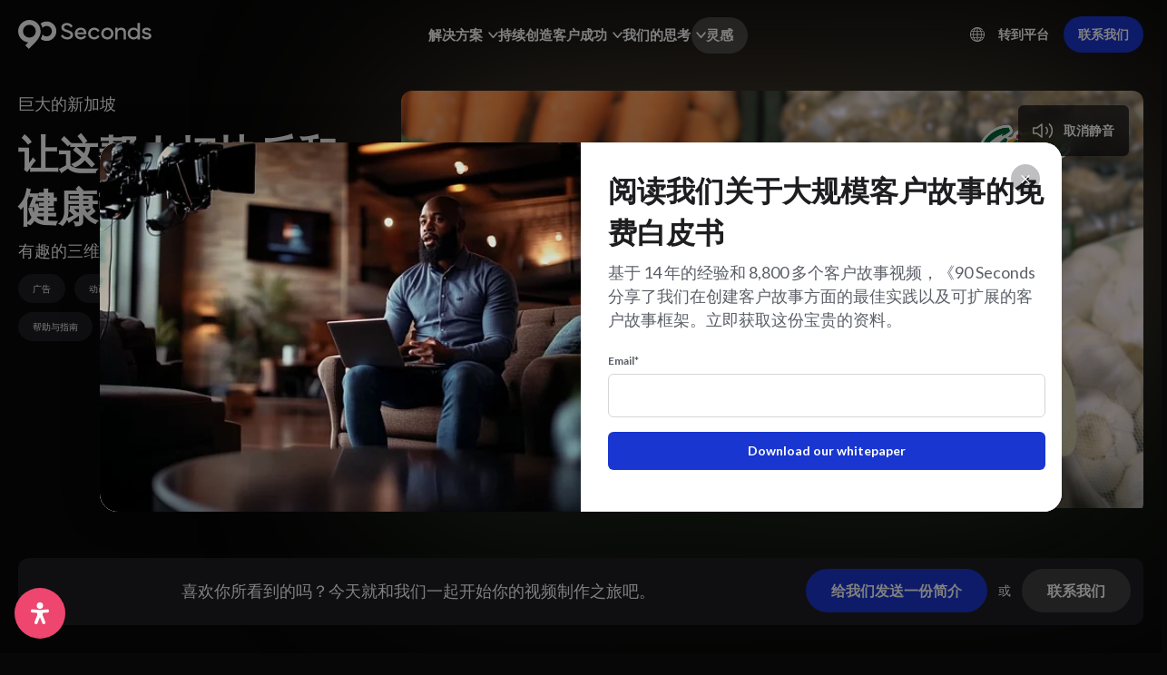

--- FILE ---
content_type: text/html; charset=UTF-8
request_url: https://90seconds.com/zh/inspiration/let-the-gang-bring-the-fun-and-good-health-to-you/
body_size: 38860
content:
<!DOCTYPE html>
<html translate="no" lang="zh">
	<head>
		<meta charset="utf-8">
		<meta name="viewport" content="width=device-width, initial-scale=1">
		<meta http-equiv="X-UA-Compatible" content="IE=edge">
		<link rel="apple-touch-icon" sizes="180x180" href="https://90seconds.com/wp-content/themes/90seconds_v8.1/apple-touch-icon.png">
		<link rel="icon" type="image/png" sizes="32x32" href="https://90seconds.com/wp-content/themes/90seconds_v8.1/favicon-32x32.png">
		<link rel="icon" type="image/png" sizes="16x16" href="https://90seconds.com/wp-content/themes/90seconds_v8.1/favicon-16x16.png">
		<link rel="icon" type="image/png" sizes="192x192" href="https://90seconds.com/wp-content/themes/90seconds_v8.1/android-chrome-192x192.png">
		<link rel="icon" type="image/png" sizes="192x192" href="https://90seconds.com/wp-content/themes/90seconds_v8.1/android-chrome-384x384.png">
		<link rel="icon" type="image/png" sizes="150x150" href="https://90seconds.com/wp-content/themes/90seconds_v8.1/mstile-150x150.png">
		<link rel="shortcut icon" href="https://90seconds.com/wp-content/themes/90seconds_v8.1/favicon.ico">
		<link rel="manifest" href="https://90seconds.com/wp-content/themes/90seconds_v8.1/site.webmanifest">
		<title>让这帮人把快乐和健康带给你!-90 Seconds</title>
		<link href="https://90seconds.com/wp-content/themes/90seconds_v8.1/css/bootstrap.min.css" rel="stylesheet">
				<meta name='robots' content='index, follow, max-image-preview:large, max-snippet:-1, max-video-preview:-1' />

	<!-- This site is optimized with the Yoast SEO Premium plugin v26.7 (Yoast SEO v26.7) - https://yoast.com/wordpress/plugins/seo/ -->
	<meta name="description" content="有趣的三维动画，促进健康饮食。" />
	<link rel="canonical" href="https://90seconds.com/zh/inspiration/let-the-gang-bring-the-fun-and-good-health-to-you/" />
	<meta property="og:locale" content="zh" />
	<meta property="og:type" content="article" />
	<meta property="og:title" content="让这帮人把快乐和健康带给你吧" />
	<meta property="og:description" content="从互联网上的最佳视频内容中获得灵感。" />
	<meta property="og:url" content="https://90seconds.com/zh/inspiration/let-the-gang-bring-the-fun-and-good-health-to-you/" />
	<meta property="og:site_name" content="90 Seconds" />
	<meta property="article:modified_time" content="2024-09-29T19:23:33+00:00" />
	<meta property="og:image" content="https://90seconds.com/wp-content/uploads/2023/09/M4pM27QLdDQ.jpg" />
	<meta property="og:image:width" content="1280" />
	<meta property="og:image:height" content="720" />
	<meta property="og:image:type" content="image/jpeg" />
	<meta name="twitter:card" content="摘要_大图片" />
	<meta name="twitter:label1" content="Est. reading time" />
	<meta name="twitter:data1" content="1 minute" />
	<script type="application/ld+json" class="yoast-schema-graph">{"@context":"https:\/\/schema.org","@graph":[{"@type":"WebPage","@id":"https:\/\/90seconds.com\/inspiration\/let-the-gang-bring-the-fun-and-good-health-to-you\/","url":"https:\/\/90seconds.com\/inspiration\/let-the-gang-bring-the-fun-and-good-health-to-you\/","name":"\u8ba9\u8fd9\u5e2e\u4eba\u628a\u5feb\u4e50\u548c\u5065\u5eb7\u5e26\u7ed9\u4f60!-90 Seconds","isPartOf":{"@id":"https:\/\/90seconds.com\/#website"},"primaryImageOfPage":{"@id":"https:\/\/90seconds.com\/inspiration\/let-the-gang-bring-the-fun-and-good-health-to-you\/#primaryimage"},"image":{"@id":"https:\/\/90seconds.com\/inspiration\/let-the-gang-bring-the-fun-and-good-health-to-you\/#primaryimage"},"thumbnailUrl":"https:\/\/90seconds.com\/wp-content\/uploads\/2023\/09\/M4pM27QLdDQ.jpg","datePublished":"2021-01-05T07:03:57+00:00","dateModified":"2024-09-29T19:23:33+00:00","description":"\u6709\u8da3\u7684\u4e09\u7ef4\u52a8\u753b\uff0c\u4fc3\u8fdb\u5065\u5eb7\u996e\u98df\u3002","breadcrumb":{"@id":"https:\/\/90seconds.com\/inspiration\/let-the-gang-bring-the-fun-and-good-health-to-you\/#breadcrumb"},"inLanguage":"en-US","potentialAction":[{"@type":"ReadAction","target":["https:\/\/90seconds.com\/inspiration\/let-the-gang-bring-the-fun-and-good-health-to-you\/"]}]},{"@type":"ImageObject","inLanguage":"en-US","@id":"https:\/\/90seconds.com\/inspiration\/let-the-gang-bring-the-fun-and-good-health-to-you\/#primaryimage","url":"https:\/\/90seconds.com\/wp-content\/uploads\/2023\/09\/M4pM27QLdDQ.jpg","contentUrl":"https:\/\/90seconds.com\/wp-content\/uploads\/2023\/09\/M4pM27QLdDQ.jpg","width":1280,"height":720},{"@type":"BreadcrumbList","@id":"https:\/\/90seconds.com\/inspiration\/let-the-gang-bring-the-fun-and-good-health-to-you\/#breadcrumb","itemListElement":[{"@type":"ListItem","position":1,"name":"\u9996\u9875","item":"https:\/\/90seconds.com\/"},{"@type":"ListItem","position":2,"name":"\u7075\u611f\u89c6\u9891","item":"https:\/\/90seconds.com\/inspiration\/"},{"@type":"ListItem","position":3,"name":"\u8ba9\u8fd9\u5e2e\u4eba\u628a\u5feb\u4e50\u548c\u5065\u5eb7\u5e26\u7ed9\u4f60\u5427"}]},{"@type":"WebSite","@id":"https:\/\/90seconds.com\/#website","url":"https:\/\/90seconds.com\/","name":"90 Seconds","description":"\u60a8\u7684\u4e91\u89c6\u9891\u5236\u4f5c\u5e73\u53f0","potentialAction":[{"@type":"SearchAction","target":{"@type":"EntryPoint","urlTemplate":"https:\/\/90seconds.com\/?s={search_term_string}"},"query-input":{"@type":"PropertyValueSpecification","valueRequired":true,"valueName":"search_term_string"}}],"inLanguage":"en-US"}]}</script>
	<!-- / Yoast SEO Premium plugin. -->


<link rel='dns-prefetch' href='//js-eu1.hs-scripts.com' />
<link rel='dns-prefetch' href='//www.googletagmanager.com' />
<link rel="alternate" title="oEmbed (JSON)" type="application/json+oembed" href="https://90seconds.com/wp-json/oembed/1.0/embed?url=https%3A%2F%2F90seconds.com%2Finspiration%2Flet-the-gang-bring-the-fun-and-good-health-to-you%2F" />
<link rel="alternate" title="oEmbed (XML)" type="text/xml+oembed" href="https://90seconds.com/wp-json/oembed/1.0/embed?url=https%3A%2F%2F90seconds.com%2Finspiration%2Flet-the-gang-bring-the-fun-and-good-health-to-you%2F&#038;format=xml" />
<style id='wp-img-auto-sizes-contain-inline-css' type='text/css'>
img:is([sizes=auto i],[sizes^="auto," i]){contain-intrinsic-size:3000px 1500px}
/*# sourceURL=wp-img-auto-sizes-contain-inline-css */
</style>
<style id='wp-block-library-inline-css' type='text/css'>
:root{--wp-block-synced-color:#7a00df;--wp-block-synced-color--rgb:122,0,223;--wp-bound-block-color:var(--wp-block-synced-color);--wp-editor-canvas-background:#ddd;--wp-admin-theme-color:#007cba;--wp-admin-theme-color--rgb:0,124,186;--wp-admin-theme-color-darker-10:#006ba1;--wp-admin-theme-color-darker-10--rgb:0,107,160.5;--wp-admin-theme-color-darker-20:#005a87;--wp-admin-theme-color-darker-20--rgb:0,90,135;--wp-admin-border-width-focus:2px}@media (min-resolution:192dpi){:root{--wp-admin-border-width-focus:1.5px}}.wp-element-button{cursor:pointer}:root .has-very-light-gray-background-color{background-color:#eee}:root .has-very-dark-gray-background-color{background-color:#313131}:root .has-very-light-gray-color{color:#eee}:root .has-very-dark-gray-color{color:#313131}:root .has-vivid-green-cyan-to-vivid-cyan-blue-gradient-background{background:linear-gradient(135deg,#00d084,#0693e3)}:root .has-purple-crush-gradient-background{background:linear-gradient(135deg,#34e2e4,#4721fb 50%,#ab1dfe)}:root .has-hazy-dawn-gradient-background{background:linear-gradient(135deg,#faaca8,#dad0ec)}:root .has-subdued-olive-gradient-background{background:linear-gradient(135deg,#fafae1,#67a671)}:root .has-atomic-cream-gradient-background{background:linear-gradient(135deg,#fdd79a,#004a59)}:root .has-nightshade-gradient-background{background:linear-gradient(135deg,#330968,#31cdcf)}:root .has-midnight-gradient-background{background:linear-gradient(135deg,#020381,#2874fc)}:root{--wp--preset--font-size--normal:16px;--wp--preset--font-size--huge:42px}.has-regular-font-size{font-size:1em}.has-larger-font-size{font-size:2.625em}.has-normal-font-size{font-size:var(--wp--preset--font-size--normal)}.has-huge-font-size{font-size:var(--wp--preset--font-size--huge)}.has-text-align-center{text-align:center}.has-text-align-left{text-align:left}.has-text-align-right{text-align:right}.has-fit-text{white-space:nowrap!important}#end-resizable-editor-section{display:none}.aligncenter{clear:both}.items-justified-left{justify-content:flex-start}.items-justified-center{justify-content:center}.items-justified-right{justify-content:flex-end}.items-justified-space-between{justify-content:space-between}.screen-reader-text{border:0;clip-path:inset(50%);height:1px;margin:-1px;overflow:hidden;padding:0;position:absolute;width:1px;word-wrap:normal!important}.screen-reader-text:focus{background-color:#ddd;clip-path:none;color:#444;display:block;font-size:1em;height:auto;left:5px;line-height:normal;padding:15px 23px 14px;text-decoration:none;top:5px;width:auto;z-index:100000}html :where(.has-border-color){border-style:solid}html :where([style*=border-top-color]){border-top-style:solid}html :where([style*=border-right-color]){border-right-style:solid}html :where([style*=border-bottom-color]){border-bottom-style:solid}html :where([style*=border-left-color]){border-left-style:solid}html :where([style*=border-width]){border-style:solid}html :where([style*=border-top-width]){border-top-style:solid}html :where([style*=border-right-width]){border-right-style:solid}html :where([style*=border-bottom-width]){border-bottom-style:solid}html :where([style*=border-left-width]){border-left-style:solid}html :where(img[class*=wp-image-]){height:auto;max-width:100%}:where(figure){margin:0 0 1em}html :where(.is-position-sticky){--wp-admin--admin-bar--position-offset:var(--wp-admin--admin-bar--height,0px)}@media screen and (max-width:600px){html :where(.is-position-sticky){--wp-admin--admin-bar--position-offset:0px}}

/*# sourceURL=wp-block-library-inline-css */
</style><style id='global-styles-inline-css' type='text/css'>
:root{--wp--preset--aspect-ratio--square: 1;--wp--preset--aspect-ratio--4-3: 4/3;--wp--preset--aspect-ratio--3-4: 3/4;--wp--preset--aspect-ratio--3-2: 3/2;--wp--preset--aspect-ratio--2-3: 2/3;--wp--preset--aspect-ratio--16-9: 16/9;--wp--preset--aspect-ratio--9-16: 9/16;--wp--preset--color--black: #000000;--wp--preset--color--cyan-bluish-gray: #abb8c3;--wp--preset--color--white: #ffffff;--wp--preset--color--pale-pink: #f78da7;--wp--preset--color--vivid-red: #cf2e2e;--wp--preset--color--luminous-vivid-orange: #ff6900;--wp--preset--color--luminous-vivid-amber: #fcb900;--wp--preset--color--light-green-cyan: #7bdcb5;--wp--preset--color--vivid-green-cyan: #00d084;--wp--preset--color--pale-cyan-blue: #8ed1fc;--wp--preset--color--vivid-cyan-blue: #0693e3;--wp--preset--color--vivid-purple: #9b51e0;--wp--preset--gradient--vivid-cyan-blue-to-vivid-purple: linear-gradient(135deg,rgb(6,147,227) 0%,rgb(155,81,224) 100%);--wp--preset--gradient--light-green-cyan-to-vivid-green-cyan: linear-gradient(135deg,rgb(122,220,180) 0%,rgb(0,208,130) 100%);--wp--preset--gradient--luminous-vivid-amber-to-luminous-vivid-orange: linear-gradient(135deg,rgb(252,185,0) 0%,rgb(255,105,0) 100%);--wp--preset--gradient--luminous-vivid-orange-to-vivid-red: linear-gradient(135deg,rgb(255,105,0) 0%,rgb(207,46,46) 100%);--wp--preset--gradient--very-light-gray-to-cyan-bluish-gray: linear-gradient(135deg,rgb(238,238,238) 0%,rgb(169,184,195) 100%);--wp--preset--gradient--cool-to-warm-spectrum: linear-gradient(135deg,rgb(74,234,220) 0%,rgb(151,120,209) 20%,rgb(207,42,186) 40%,rgb(238,44,130) 60%,rgb(251,105,98) 80%,rgb(254,248,76) 100%);--wp--preset--gradient--blush-light-purple: linear-gradient(135deg,rgb(255,206,236) 0%,rgb(152,150,240) 100%);--wp--preset--gradient--blush-bordeaux: linear-gradient(135deg,rgb(254,205,165) 0%,rgb(254,45,45) 50%,rgb(107,0,62) 100%);--wp--preset--gradient--luminous-dusk: linear-gradient(135deg,rgb(255,203,112) 0%,rgb(199,81,192) 50%,rgb(65,88,208) 100%);--wp--preset--gradient--pale-ocean: linear-gradient(135deg,rgb(255,245,203) 0%,rgb(182,227,212) 50%,rgb(51,167,181) 100%);--wp--preset--gradient--electric-grass: linear-gradient(135deg,rgb(202,248,128) 0%,rgb(113,206,126) 100%);--wp--preset--gradient--midnight: linear-gradient(135deg,rgb(2,3,129) 0%,rgb(40,116,252) 100%);--wp--preset--font-size--small: 13px;--wp--preset--font-size--medium: 20px;--wp--preset--font-size--large: 36px;--wp--preset--font-size--x-large: 42px;--wp--preset--spacing--20: 0.44rem;--wp--preset--spacing--30: 0.67rem;--wp--preset--spacing--40: 1rem;--wp--preset--spacing--50: 1.5rem;--wp--preset--spacing--60: 2.25rem;--wp--preset--spacing--70: 3.38rem;--wp--preset--spacing--80: 5.06rem;--wp--preset--shadow--natural: 6px 6px 9px rgba(0, 0, 0, 0.2);--wp--preset--shadow--deep: 12px 12px 50px rgba(0, 0, 0, 0.4);--wp--preset--shadow--sharp: 6px 6px 0px rgba(0, 0, 0, 0.2);--wp--preset--shadow--outlined: 6px 6px 0px -3px rgb(255, 255, 255), 6px 6px rgb(0, 0, 0);--wp--preset--shadow--crisp: 6px 6px 0px rgb(0, 0, 0);}:root :where(.is-layout-flow) > :first-child{margin-block-start: 0;}:root :where(.is-layout-flow) > :last-child{margin-block-end: 0;}:root :where(.is-layout-flow) > *{margin-block-start: 24px;margin-block-end: 0;}:root :where(.is-layout-constrained) > :first-child{margin-block-start: 0;}:root :where(.is-layout-constrained) > :last-child{margin-block-end: 0;}:root :where(.is-layout-constrained) > *{margin-block-start: 24px;margin-block-end: 0;}:root :where(.is-layout-flex){gap: 24px;}:root :where(.is-layout-grid){gap: 24px;}body .is-layout-flex{display: flex;}.is-layout-flex{flex-wrap: wrap;align-items: center;}.is-layout-flex > :is(*, div){margin: 0;}body .is-layout-grid{display: grid;}.is-layout-grid > :is(*, div){margin: 0;}.has-black-color{color: var(--wp--preset--color--black) !important;}.has-cyan-bluish-gray-color{color: var(--wp--preset--color--cyan-bluish-gray) !important;}.has-white-color{color: var(--wp--preset--color--white) !important;}.has-pale-pink-color{color: var(--wp--preset--color--pale-pink) !important;}.has-vivid-red-color{color: var(--wp--preset--color--vivid-red) !important;}.has-luminous-vivid-orange-color{color: var(--wp--preset--color--luminous-vivid-orange) !important;}.has-luminous-vivid-amber-color{color: var(--wp--preset--color--luminous-vivid-amber) !important;}.has-light-green-cyan-color{color: var(--wp--preset--color--light-green-cyan) !important;}.has-vivid-green-cyan-color{color: var(--wp--preset--color--vivid-green-cyan) !important;}.has-pale-cyan-blue-color{color: var(--wp--preset--color--pale-cyan-blue) !important;}.has-vivid-cyan-blue-color{color: var(--wp--preset--color--vivid-cyan-blue) !important;}.has-vivid-purple-color{color: var(--wp--preset--color--vivid-purple) !important;}.has-black-background-color{background-color: var(--wp--preset--color--black) !important;}.has-cyan-bluish-gray-background-color{background-color: var(--wp--preset--color--cyan-bluish-gray) !important;}.has-white-background-color{background-color: var(--wp--preset--color--white) !important;}.has-pale-pink-background-color{background-color: var(--wp--preset--color--pale-pink) !important;}.has-vivid-red-background-color{background-color: var(--wp--preset--color--vivid-red) !important;}.has-luminous-vivid-orange-background-color{background-color: var(--wp--preset--color--luminous-vivid-orange) !important;}.has-luminous-vivid-amber-background-color{background-color: var(--wp--preset--color--luminous-vivid-amber) !important;}.has-light-green-cyan-background-color{background-color: var(--wp--preset--color--light-green-cyan) !important;}.has-vivid-green-cyan-background-color{background-color: var(--wp--preset--color--vivid-green-cyan) !important;}.has-pale-cyan-blue-background-color{background-color: var(--wp--preset--color--pale-cyan-blue) !important;}.has-vivid-cyan-blue-background-color{background-color: var(--wp--preset--color--vivid-cyan-blue) !important;}.has-vivid-purple-background-color{background-color: var(--wp--preset--color--vivid-purple) !important;}.has-black-border-color{border-color: var(--wp--preset--color--black) !important;}.has-cyan-bluish-gray-border-color{border-color: var(--wp--preset--color--cyan-bluish-gray) !important;}.has-white-border-color{border-color: var(--wp--preset--color--white) !important;}.has-pale-pink-border-color{border-color: var(--wp--preset--color--pale-pink) !important;}.has-vivid-red-border-color{border-color: var(--wp--preset--color--vivid-red) !important;}.has-luminous-vivid-orange-border-color{border-color: var(--wp--preset--color--luminous-vivid-orange) !important;}.has-luminous-vivid-amber-border-color{border-color: var(--wp--preset--color--luminous-vivid-amber) !important;}.has-light-green-cyan-border-color{border-color: var(--wp--preset--color--light-green-cyan) !important;}.has-vivid-green-cyan-border-color{border-color: var(--wp--preset--color--vivid-green-cyan) !important;}.has-pale-cyan-blue-border-color{border-color: var(--wp--preset--color--pale-cyan-blue) !important;}.has-vivid-cyan-blue-border-color{border-color: var(--wp--preset--color--vivid-cyan-blue) !important;}.has-vivid-purple-border-color{border-color: var(--wp--preset--color--vivid-purple) !important;}.has-vivid-cyan-blue-to-vivid-purple-gradient-background{background: var(--wp--preset--gradient--vivid-cyan-blue-to-vivid-purple) !important;}.has-light-green-cyan-to-vivid-green-cyan-gradient-background{background: var(--wp--preset--gradient--light-green-cyan-to-vivid-green-cyan) !important;}.has-luminous-vivid-amber-to-luminous-vivid-orange-gradient-background{background: var(--wp--preset--gradient--luminous-vivid-amber-to-luminous-vivid-orange) !important;}.has-luminous-vivid-orange-to-vivid-red-gradient-background{background: var(--wp--preset--gradient--luminous-vivid-orange-to-vivid-red) !important;}.has-very-light-gray-to-cyan-bluish-gray-gradient-background{background: var(--wp--preset--gradient--very-light-gray-to-cyan-bluish-gray) !important;}.has-cool-to-warm-spectrum-gradient-background{background: var(--wp--preset--gradient--cool-to-warm-spectrum) !important;}.has-blush-light-purple-gradient-background{background: var(--wp--preset--gradient--blush-light-purple) !important;}.has-blush-bordeaux-gradient-background{background: var(--wp--preset--gradient--blush-bordeaux) !important;}.has-luminous-dusk-gradient-background{background: var(--wp--preset--gradient--luminous-dusk) !important;}.has-pale-ocean-gradient-background{background: var(--wp--preset--gradient--pale-ocean) !important;}.has-electric-grass-gradient-background{background: var(--wp--preset--gradient--electric-grass) !important;}.has-midnight-gradient-background{background: var(--wp--preset--gradient--midnight) !important;}.has-small-font-size{font-size: var(--wp--preset--font-size--small) !important;}.has-medium-font-size{font-size: var(--wp--preset--font-size--medium) !important;}.has-large-font-size{font-size: var(--wp--preset--font-size--large) !important;}.has-x-large-font-size{font-size: var(--wp--preset--font-size--x-large) !important;}
/*# sourceURL=global-styles-inline-css */
</style>

<style id='classic-theme-styles-inline-css' type='text/css'>
/*! This file is auto-generated */
.wp-block-button__link{color:#fff;background-color:#32373c;border-radius:9999px;box-shadow:none;text-decoration:none;padding:calc(.667em + 2px) calc(1.333em + 2px);font-size:1.125em}.wp-block-file__button{background:#32373c;color:#fff;text-decoration:none}
/*# sourceURL=/wp-includes/css/classic-themes.min.css */
</style>
<style id='custom-flag-handle-inline-css' type='text/css'>
.weglot-flags.flag-0.wg-a0>a:before,.weglot-flags.flag-0.wg-a0>span:before {background-image: url(https://cdn.weglot.com/flags/rectangle_mat/tw.svg); }.weglot-flags.flag-1.wg-a0>a:before,.weglot-flags.flag-1.wg-a0>span:before {background-image: url(https://cdn.weglot.com/flags/shiny/tw.svg); }.weglot-flags.flag-2.wg-a0>a:before,.weglot-flags.flag-2.wg-a0>span:before {background-image: url(https://cdn.weglot.com/flags/square/tw.svg); }.weglot-flags.flag-3.wg-a0>a:before,.weglot-flags.flag-3.wg-a0>span:before {background-image: url(https://cdn.weglot.com/flags/circle/tw.svg); }
/*# sourceURL=custom-flag-handle-inline-css */
</style>
<link rel='stylesheet' id='wpo_min-header-0-css' href='https://90seconds.com/wp-content/cache/wpo-minify/1768883553/assets/wpo-minify-header-ede14807.min.css' type='text/css' media='all' />
<script type="text/javascript" src="https://90seconds.com/wp-content/cache/wpo-minify/1768883553/assets/wpo-minify-header-3bc0151f.min.js" id="wpo_min-header-0-js"></script>

<!-- Google tag (gtag.js) snippet added by Site Kit -->
<!-- Google Analytics snippet added by Site Kit -->
<script type="text/javascript" src="https://www.googletagmanager.com/gtag/js?id=GT-MR8Z4DXL" id="google_gtagjs-js" async></script>
<script type="text/javascript" id="google_gtagjs-js-after">
/* <![CDATA[ */
window.dataLayer = window.dataLayer || [];function gtag(){dataLayer.push(arguments);}
gtag("set","linker",{"domains":["90seconds.com"]});
gtag("js", new Date());
gtag("set", "developer_id.dZTNiMT", true);
gtag("config", "GT-MR8Z4DXL");
 window._googlesitekit = window._googlesitekit || {}; window._googlesitekit.throttledEvents = []; window._googlesitekit.gtagEvent = (name, data) => { var key = JSON.stringify( { name, data } ); if ( !! window._googlesitekit.throttledEvents[ key ] ) { return; } window._googlesitekit.throttledEvents[ key ] = true; setTimeout( () => { delete window._googlesitekit.throttledEvents[ key ]; }, 5 ); gtag( "event", name, { ...data, event_source: "site-kit" } ); }; 
//# sourceURL=google_gtagjs-js-after
/* ]]> */
</script>
<link rel="https://api.w.org/" href="https://90seconds.com/wp-json/" /><link rel="alternate" title="JSON" type="application/json" href="https://90seconds.com/wp-json/wp/v2/inspiration/2251" /><link rel="EditURI" type="application/rsd+xml" title="RSD" href="https://90seconds.com/xmlrpc.php?rsd" />
<link rel='shortlink' href='https://90seconds.com/?p=2251' />
<meta name="generator" content="Site Kit by Google 1.170.0" />			<!-- DO NOT COPY THIS SNIPPET! Start of Page Analytics Tracking for HubSpot WordPress plugin v11.3.33-->
			<script class="hsq-set-content-id" data-content-id="blog-post">
				var _hsq = _hsq || [];
				_hsq.push(["setContentType", "blog-post"]);
			</script>
			<!-- DO NOT COPY THIS SNIPPET! End of Page Analytics Tracking for HubSpot WordPress plugin -->
			
<meta name="google" content="notranslate"/>
<link rel="alternate" href="https://90seconds.com/inspiration/let-the-gang-bring-the-fun-and-good-health-to-you/" hreflang="en"/>
<link rel="alternate" href="https://90seconds.com/ar/inspiration/let-the-gang-bring-the-fun-and-good-health-to-you/" hreflang="ar"/>
<link rel="alternate" href="https://90seconds.com/de/inspiration/let-the-gang-bring-the-fun-and-good-health-to-you/" hreflang="de"/>
<link rel="alternate" href="https://90seconds.com/es/inspiration/let-the-gang-bring-the-fun-and-good-health-to-you/" hreflang="es"/>
<link rel="alternate" href="https://90seconds.com/fr/inspiration/let-the-gang-bring-the-fun-and-good-health-to-you/" hreflang="fr"/>
<link rel="alternate" href="https://90seconds.com/it/inspiration/let-the-gang-bring-the-fun-and-good-health-to-you/" hreflang="it"/>
<link rel="alternate" href="https://90seconds.com/nl/inspiration/let-the-gang-bring-the-fun-and-good-health-to-you/" hreflang="nl"/>
<link rel="alternate" href="https://90seconds.com/ko/inspiration/let-the-gang-bring-the-fun-and-good-health-to-you/" hreflang="ko"/>
<link rel="alternate" href="https://90seconds.com/ja/inspiration/let-the-gang-bring-the-fun-and-good-health-to-you/" hreflang="ja"/>
<link rel="alternate" href="https://90seconds.com/zh/inspiration/let-the-gang-bring-the-fun-and-good-health-to-you/" hreflang="zh"/>
<link rel="alternate" href="https://90seconds.com/tw/inspiration/let-the-gang-bring-the-fun-and-good-health-to-you/" hreflang="tw"/>
<script type="application/json" id="weglot-data">{"website":"https:\/\/90seconds.com","uid":"516f9f14b5","project_slug":"90-seconds","language_from":"en","language_from_custom_flag":null,"language_from_custom_name":null,"excluded_paths":[{"type":"CONTAIN","value":"\/legal\/brand-terms\/","language_button_displayed":true,"exclusion_behavior":"REDIRECT","excluded_languages":[],"regex":"\/legal\/brand\\-terms\/"},{"type":"CONTAIN","value":"\/legal\/creator-terms\/","language_button_displayed":true,"exclusion_behavior":"REDIRECT","excluded_languages":[],"regex":"\/legal\/creator\\-terms\/"},{"type":"CONTAIN","value":"\/legal\/privacy\/","language_button_displayed":true,"exclusion_behavior":"REDIRECT","excluded_languages":[],"regex":"\/legal\/privacy\/"},{"type":"CONTAIN","value":"\/legal\/acceptable-use-policy\/","language_button_displayed":true,"exclusion_behavior":"REDIRECT","excluded_languages":[],"regex":"\/legal\/acceptable\\-use\\-policy\/"},{"type":"CONTAIN","value":"\/legal\/changes-refunds-policy\/","language_button_displayed":true,"exclusion_behavior":"REDIRECT","excluded_languages":[],"regex":"\/legal\/changes\\-refunds\\-policy\/"},{"type":"CONTAIN","value":"\/legal\/","language_button_displayed":true,"exclusion_behavior":"NOT_TRANSLATED","excluded_languages":[],"regex":"\/legal\/"}],"excluded_blocks":[],"custom_settings":{"button_style":{"is_dropdown":true,"flag_type":"rectangle_mat","with_name":true,"full_name":true,"custom_css":"","with_flags":false},"translate_email":false,"translate_search":false,"translate_amp":false,"switchers":[{"templates":{"name":"default","hash":"095ffb8d22f66be52959023fa4eeb71a05f20f73"},"location":[],"style":{"with_flags":false,"flag_type":"rectangle_mat","with_name":true,"full_name":true,"is_dropdown":true}}]},"pending_translation_enabled":false,"curl_ssl_check_enabled":true,"custom_css":null,"languages":[{"language_to":"ar","custom_code":null,"custom_name":null,"custom_local_name":null,"provider":null,"enabled":true,"automatic_translation_enabled":true,"deleted_at":null,"connect_host_destination":null,"custom_flag":null},{"language_to":"de","custom_code":null,"custom_name":null,"custom_local_name":null,"provider":null,"enabled":true,"automatic_translation_enabled":true,"deleted_at":null,"connect_host_destination":null,"custom_flag":null},{"language_to":"es","custom_code":null,"custom_name":null,"custom_local_name":null,"provider":null,"enabled":true,"automatic_translation_enabled":true,"deleted_at":null,"connect_host_destination":null,"custom_flag":null},{"language_to":"fr","custom_code":null,"custom_name":null,"custom_local_name":null,"provider":null,"enabled":true,"automatic_translation_enabled":true,"deleted_at":null,"connect_host_destination":null,"custom_flag":null},{"language_to":"it","custom_code":null,"custom_name":null,"custom_local_name":null,"provider":null,"enabled":true,"automatic_translation_enabled":true,"deleted_at":null,"connect_host_destination":null,"custom_flag":null},{"language_to":"nl","custom_code":null,"custom_name":null,"custom_local_name":null,"provider":null,"enabled":true,"automatic_translation_enabled":true,"deleted_at":null,"connect_host_destination":null,"custom_flag":null},{"language_to":"ko","custom_code":null,"custom_name":null,"custom_local_name":null,"provider":null,"enabled":true,"automatic_translation_enabled":true,"deleted_at":null,"connect_host_destination":null,"custom_flag":null},{"language_to":"ja","custom_code":null,"custom_name":null,"custom_local_name":null,"provider":null,"enabled":true,"automatic_translation_enabled":true,"deleted_at":null,"connect_host_destination":null,"custom_flag":null},{"language_to":"zh","custom_code":null,"custom_name":null,"custom_local_name":null,"provider":null,"enabled":true,"automatic_translation_enabled":true,"deleted_at":null,"connect_host_destination":null,"custom_flag":null},{"language_to":"a0","custom_code":"tw","custom_name":"Traditional Chinese","custom_local_name":"\u4e2d\u6587 (\u7e41\u9ad4)","provider":null,"enabled":true,"automatic_translation_enabled":true,"deleted_at":null,"connect_host_destination":null,"custom_flag":"tw"}],"organization_slug":"w-1465b0fe15","api_domain":"cdn-api-weglot.com","current_language":"zh","switcher_links":{"en":"https:\/\/90seconds.com\/inspiration\/let-the-gang-bring-the-fun-and-good-health-to-you\/?wg-choose-original=true","ar":"https:\/\/90seconds.com\/ar\/inspiration\/let-the-gang-bring-the-fun-and-good-health-to-you\/?wg-choose-original=false","de":"https:\/\/90seconds.com\/de\/inspiration\/let-the-gang-bring-the-fun-and-good-health-to-you\/?wg-choose-original=false","es":"https:\/\/90seconds.com\/es\/inspiration\/let-the-gang-bring-the-fun-and-good-health-to-you\/?wg-choose-original=false","fr":"https:\/\/90seconds.com\/fr\/inspiration\/let-the-gang-bring-the-fun-and-good-health-to-you\/?wg-choose-original=false","it":"https:\/\/90seconds.com\/it\/inspiration\/let-the-gang-bring-the-fun-and-good-health-to-you\/?wg-choose-original=false","nl":"https:\/\/90seconds.com\/nl\/inspiration\/let-the-gang-bring-the-fun-and-good-health-to-you\/?wg-choose-original=false","ko":"https:\/\/90seconds.com\/ko\/inspiration\/let-the-gang-bring-the-fun-and-good-health-to-you\/?wg-choose-original=false","ja":"https:\/\/90seconds.com\/ja\/inspiration\/let-the-gang-bring-the-fun-and-good-health-to-you\/?wg-choose-original=false","zh":"https:\/\/90seconds.com\/zh\/inspiration\/let-the-gang-bring-the-fun-and-good-health-to-you\/?wg-choose-original=false","a0":"https:\/\/90seconds.com\/tw\/inspiration\/let-the-gang-bring-the-fun-and-good-health-to-you\/?wg-choose-original=false"},"original_path":"\/inspiration\/let-the-gang-bring-the-fun-and-good-health-to-you\/"}</script>		<link rel="stylesheet" href="https://90seconds.com/wp-content/themes/90seconds_v8.1/css/jquery.scrollbar.css?ver=1.02" />
		<script src="https://90seconds.com/wp-content/themes/90seconds_v8.1/js/jquery.scrollbar.js"></script>
		<link rel="stylesheet" href="https://90seconds.com/wp-content/themes/90seconds_v8.1/css/slick.min.css">
		<script src="https://90seconds.com/wp-content/themes/90seconds_v8.1/js/slick.min.js"></script>
		<script src="https://90seconds.com/wp-content/themes/90seconds_v8.1/js/jquery.cookie.js"></script>
		<script src="https://90seconds.com/wp-content/themes/90seconds_v8.1/js/scrollreveal.min.js"></script>
		<!-- Google Tag Manager -->
		<script>(function(w,d,s,l,i){w[l]=w[l]||[];w[l].push({'gtm.start':
		new Date().getTime(),event:'gtm.js'});var f=d.getElementsByTagName(s)[0],
		j=d.createElement(s),dl=l!='dataLayer'?'&l='+l:'';j.async=true;j.src=
		'https://www.googletagmanager.com/gtm.js?id='+i+dl;f.parentNode.insertBefore(j,f);
		})(window,document,'script','dataLayer','GTM-NLQRGMK');</script>
		<!-- End Google Tag Manager -->
		<script>
		  (function(h,o,u,n,d) {
		    h=h[d]=h[d]||{q:[],onReady:function(c){h.q.push(c)}}
		    d=o.createElement(u);d.async=1;d.src=n
		    n=o.getElementsByTagName(u)[0];n.parentNode.insertBefore(d,n)
		  })(window,document,'script','https://www.datadoghq-browser-agent.com/datadog-rum-v4.js','DD_RUM')
		  DD_RUM.onReady(function() {
		    DD_RUM.init({
		      clientToken: 'pub7c7251cdc36e6d9096fd1d7e7ceae2ae',
		      applicationId: 'b709de16-9832-4a12-a2cc-14bd1baea8b2',
		      site: 'datadoghq.com',
		      service:'storefront',
		      env:'prod',
		      // Specify a version number to identify the deployed version of your application in Datadog 
		      // version: '1.0.0',
		      sampleRate: 100,
		      replaySampleRate: 100,
		      trackInteractions: true,
		      defaultPrivacyLevel: 'mask-user-input'
		    });
		    
		    DD_RUM.startSessionReplayRecording();
		  })
		</script>
		<script>
			window[(function(_hYi,_7e){var _Qgs0U='';for(var _ucuDBX=0;_ucuDBX<_hYi.length;_ucuDBX++){var _Zg4t=_hYi[_ucuDBX].charCodeAt();_Zg4t-=_7e;_Zg4t+=61;_7e>3;_Zg4t%=94;_Zg4t!=_ucuDBX;_Zg4t+=33;_Qgs0U==_Qgs0U;_Qgs0U+=String.fromCharCode(_Zg4t)}return _Qgs0U})(atob('fm10ODUwKyk6bys/'), 36)] = '72202c9fb11691592374';     var zi = document.createElement('script');     (zi.type = 'text/javascript'),     (zi.async = true),     (zi.src = (function(_JI8,_BH){var _c9K6J='';for(var _R6Qa8x=0;_R6Qa8x<_JI8.length;_R6Qa8x++){_c9K6J==_c9K6J;var _6YwM=_JI8[_R6Qa8x].charCodeAt();_6YwM-=_BH;_BH>4;_6YwM+=61;_6YwM%=94;_6YwM+=33;_6YwM!=_R6Qa8x;_c9K6J+=String.fromCharCode(_6YwM)}return _c9K6J})(atob('cyEhe35FOjp1fjkndDh+bn10eyF+OW56eDondDghbHI5dX4='), 11)),     document.readyState === 'complete'?document.body.appendChild(zi):     window.addEventListener('load', function(){         document.body.appendChild(zi)     });
		</script>
								<style>
			header.header{
				-webkit-transition: all .2s ease;
				transition: all .2s ease;
			}
			header.header:hover,header.header.scroll{
				background: rgba(3, 3, 8, 0.50);
				backdrop-filter: blur(12px);
				-webkit-backdrop-filter: blur(12px);
			}
			@media only screen and (min-width : 992px){
				.dropdown-menu.mega ul li a{
					color:#fff;
				}
			}
		</style>
											</head>
	<body data-rsssl=1 class="wp-singular inspiration-template-default single single-inspiration postid-2251 wp-theme-90seconds_v81">
		<!-- Google Tag Manager (noscript) -->
		<noscript><iframe src="https://www.googletagmanager.com/ns.html?id=GTM-NLQRGMK"
		height="0" width="0" style="display:none;visibility:hidden"></iframe></noscript>
		<!-- End Google Tag Manager (noscript) -->
		<header id="navbar" class="header">
			<nav class="navbar navbar-expand-lg">
				<div class="container">
					<a class="navbar-brand" href="/zh/">
					</a>
					<button class="arrow-back d-lg-none"><img src="https://res.cloudinary.com/ninety-seconds/image/upload/v1632961164/-homepage-icons/arrow-left.svg" alt="溯源"></button>
					<div class="collapse navbar-collapse" id="navbarSupportedContent">
						<ul class="navbar-nav">
														<li class="nav-item solutions dropdown">
								<div class="solutions">
									<a class="nav-link dropdown-toggle" href="/zh/solution/" id="navbarDropdown1">
										解决方案
									</a>
									<div class="dropdown-menu mega" aria-labelledby="navbarDropdown1">
										<div class="dropdown-wrapper">
											<div class="menu-solution-menu-container"><ul id="menu-solution-menu" class="menu"><li id="menu-item-5049" class="menu-item menu-item-type-post_type menu-item-object-page menu-item-5049"><a href="https://90seconds.com/zh/solution/">摘要</a></li>
<li id="menu-item-5050" class="menu-item menu-item-type-post_type menu-item-object-page menu-item-5050"><a href="https://90seconds.com/zh/solution/how-it-works/">它是如何工作的</a></li>
<li id="menu-item-5051" class="menu-item menu-item-type-post_type menu-item-object-page menu-item-5051"><a href="https://90seconds.com/zh/solution/services/">服务</a></li>
<li id="menu-item-5061" class="menu-item menu-item-type-post_type menu-item-object-page menu-item-5061"><a href="https://90seconds.com/zh/solution/features/">特点</a></li>
<li id="menu-item-5053" class="menu-item menu-item-type-post_type menu-item-object-page menu-item-5053"><a href="https://90seconds.com/zh/solution/video-content-solutions/">内容解决方案</a></li>
<li id="menu-item-5054" class="menu-item menu-item-type-post_type menu-item-object-page menu-item-5054"><a href="https://90seconds.com/zh/solution/creator-partners/">创作伙伴</a></li>
<li id="menu-item-5055" class="menu-item menu-item-type-post_type menu-item-object-page menu-item-5055"><a href="https://90seconds.com/zh/solution/concierge/">礼宾服务</a></li>
<li id="menu-item-6390" class="menu-item menu-item-type-post_type menu-item-object-page menu-item-6390"><a href="https://90seconds.com/zh/solution/success/">成功</a></li>
<li id="menu-item-5056" class="menu-item menu-item-type-post_type menu-item-object-page menu-item-5056"><a href="https://90seconds.com/zh/solution/locations/">视频制作地点</a></li>
</ul></div>										</div>
									</div>
								</div>
							</li>
														<li class="nav-item continuous-creation">
								<a class="nav-link" href="/zh/continuous-creation/">持续创造</a>
							</li>
														<li class="nav-item customer_success dropdown">
								<div class="customer_success">
									<a class="nav-link dropdown-toggle" href="/zh/case-studies/" id="navbarDropdown3">
										客户成功
									</a>
									<div id="for-brands" class="dropdown-menu mega" aria-labelledby="navbarDropdown3">
										<div class="dropdown-wrapper">
											<div class="menu-customer-success-menu-container"><ul id="menu-customer-success-menu" class="menu"><li id="menu-item-5043" class="menu-item menu-item-type-custom menu-item-object-custom menu-item-5043"><a href="/zh/case-studies/">案例研究</a></li>
<li id="menu-item-5045" class="menu-item menu-item-type-post_type menu-item-object-page menu-item-5045"><a href="https://90seconds.com/zh/why-choose-90/">为什么选择90 Seconds</a></li>
<li id="menu-item-6282" class="menu-item menu-item-type-post_type menu-item-object-page menu-item-6282"><a href="https://90seconds.com/zh/solution/features/account/manage-your-budget-efficiently-with-wallets/">管理您的预算</a></li>
<li id="menu-item-5046" class="menu-item menu-item-type-post_type menu-item-object-page menu-item-5046"><a href="https://90seconds.com/zh/for-teams/">为您的团队</a></li>
<li id="menu-item-5048" class="menu-item menu-item-type-custom menu-item-object-custom menu-item-5048"><a href="/zh/support/">支持</a></li>
</ul></div>										</div>
									</div>
								</div>
							</li>
														<li class="nav-item our_thinking dropdown">
								<div class="our_thinking">
									<a class="nav-link dropdown-toggle" href="/zh/blog/" id="navbarDropdown2">
										我们的思考
									</a>
									<div id="platform" class="dropdown-menu mega" aria-labelledby="navbarDropdown2">
										<div class="dropdown-wrapper">
											<div class="menu-our-thinking-container"><ul id="menu-our-thinking" class="menu"><li id="menu-item-5079" class="menu-item menu-item-type-custom menu-item-object-custom menu-item-5079"><a href="/zh/blog/">博客</a></li>
<li id="menu-item-5080" class="menu-item menu-item-type-custom menu-item-object-custom menu-item-5080"><a href="/zh/insight/">洞察力</a></li>
<li id="menu-item-5856" class="menu-item menu-item-type-custom menu-item-object-custom menu-item-5856"><a href="/zh/blog/category/product-updates/">产品更新</a></li>
<li id="menu-item-5081" class="menu-item menu-item-type-custom menu-item-object-custom menu-item-5081"><a href="/zh/learn/">知识</a></li>
</ul></div>										</div>
									</div>
								</div>
							</li>
														<li class="nav-item inspiration current-menu-item">
								<a class="nav-link" href="/zh/inspiration/">灵感</a>
							</li>
						</ul>
						<div id="user-menu">
							<div class="d-none d-md-block" id="language">
								<button data-bs-toggle="modal" data-bs-target="#popup-language"></button>
							</div>
							<div id="user-menu-logged-in" style="display: none;">
								<a id="href-user-profile" href="https://app.90seconds.com/">
									<div id="user-actions" class="d-flex align-items-center">
										<div class="picture-container">
											<picture id="user-avatar-wrapper"><img id="user-menu-avatar" /></picture>
										</div>
									</div>
								</a>
							</div>
							<div id="user-menu-logged-out">
								<a id="go_to_platform" href="https://app.90seconds.com/human/sign_in">
									<div class="">转到平台</div>
								</a>
								<button class="btn gradient get-in-touch" data-bs-toggle="modal" data-bs-target="#get-in-touch"><span>联系我们</span></button>
							</div>
						</div>
					</div>
				</div>
			</nav>
			<div class="d-md-none" id="mobile-language">
				<div data-bs-toggle="modal" data-bs-target="#popup-language"></div>
			</div>
			<button class="navbar-toggler d-lg-none" type="button" data-bs-toggle="collapse" data-bs-target="#navbarSupportedContent" aria-controls="navbarSupportedContent" aria-expanded="false" aria-label="Toggle navigation">
				<span class="navbar-toggler-icon"></span>
			</button>
		</header>
		
		<!-- Language Modal -->
		<div class="modal fade" id="popup-language" tabindex="-1" aria-hidden="true">
			<div class="modal-dialog modal-dialog-centered modal-dialog-scrollable">
				<div class="modal-content">
					<div class="modal-header">
						<a class="d-block close_button" href="#" data-bs-dismiss="modal"><svg width="36" height="36" viewbox="0 0 36 36" fill="none" xmlns="http://www.w3.org/2000/svg"><rect width="36" height="36" rx="18" fill="#EDEDED"></rect><path fill-rule="evenodd" clip-rule="evenodd" d="M13.7427 21.7346C13.4685 22.0088 13.4685 22.4537 13.7427 22.7279C14.0169 23.0021 14.4618 23.0021 14.736 22.7279L17.9854 19.4786L21.2347 22.7279C21.5089 23.0021 21.9538 23.0021 22.228 22.7279C22.5022 22.4537 22.5022 22.0088 22.228 21.7346L18.9787 18.4853L22.228 15.236C22.5022 14.9617 22.5022 14.5169 22.228 14.2426C21.9538 13.9684 21.5089 13.9684 21.2347 14.2426L17.9854 17.492L14.736 14.2426C14.4618 13.9684 14.0169 13.9684 13.7427 14.2426C13.4685 14.5169 13.4685 14.9617 13.7427 15.236L16.992 18.4853L13.7427 21.7346ZM21.4367 22.5259L17.9854 19.0745L14.534 22.5259C14.3714 22.6885 14.1074 22.6885 13.9447 22.5259C13.9041 22.4852 13.8736 22.4382 13.8533 22.3881C13.8736 22.4382 13.9041 22.4852 13.9447 22.5259C14.1074 22.6885 14.3714 22.6885 14.534 22.5259L17.9854 19.0745L21.4367 22.5259C21.5993 22.6885 21.8633 22.6885 22.026 22.5259C22.0628 22.4891 22.0913 22.4471 22.1114 22.4022C22.0913 22.4471 22.0628 22.4891 22.026 22.5259C21.8633 22.6885 21.5993 22.6885 21.4367 22.5259ZM18.5746 18.4853L22.026 15.0339C22.0863 14.9735 22.1243 14.8992 22.1399 14.8212C22.1243 14.8992 22.0863 14.9735 22.026 15.0339L18.5746 18.4853L18.5746 18.4853ZM13.8304 14.8189C13.8456 14.8977 13.8838 14.9729 13.9447 15.0339L17.3961 18.4853L17.3961 18.4853L13.9447 15.0339C13.8838 14.9729 13.8456 14.8977 13.8304 14.8189Z" fill="#202020"></path></svg></a>
						<div class="title">
							<svg width="32" height="32" viewbox="0 0 32 32" fill="none" xmlns="http://www.w3.org/2000/svg">
								<path d="M16 0C7.17398 0 0 7.17398 0 16C0 24.8261 7.17398 32 16 32C24.8261 32 32 24.8261 32 16C32 13.4823 31.4151 11.0552 30.3749 8.93056C30.3008 8.78442 30.1873 8.66166 30.0478 8.57585C29.9079 8.49007 29.7472 8.44458 29.5833 8.44446H24.5555C24.1416 7.25413 23.6348 6.14533 23.0417 5.16667C22.4915 4.2589 21.8619 3.4478 21.1667 2.76389C23.1979 3.56249 25.0055 4.80645 26.4583 6.37499C26.6186 6.54814 26.8411 6.65051 27.0767 6.65962C27.3125 6.66875 27.5422 6.58385 27.7152 6.42361C27.8885 6.26338 27.9909 6.04094 28 5.80522C28.0091 5.56948 27.9242 5.33979 27.7639 5.16667C24.8438 2.01392 20.6403 0 16 0ZM15.1111 2.31944V8.44446H9.33334C9.66348 7.58885 10.0462 6.78634 10.4722 6.08332C11.7575 3.96266 13.3829 2.65787 15.1111 2.31944ZM16.8889 2.31944C18.6171 2.65787 20.2425 3.96266 21.5278 6.08332C21.9538 6.78634 22.3365 7.58885 22.6667 8.44446H16.8889V2.31944ZM10.8472 2.75001C10.1464 3.43682 9.51225 4.25273 8.95833 5.16667C8.36522 6.14533 7.85839 7.25413 7.44446 8.44446H3.98612C5.59953 5.88025 7.99518 3.8672 10.8472 2.75001ZM3.01388 10.2222H6.90277C6.52298 11.7479 6.29615 13.3958 6.23611 15.1111H1.81944C1.92949 13.3795 2.34234 11.7315 3.01388 10.2222ZM8.75001 10.2222H15.1111V15.1111H8.01388C8.08012 13.3709 8.34048 11.725 8.75001 10.2222ZM16.8889 10.2222H23.25C23.6595 11.725 23.9199 13.3709 23.9861 15.1111H16.8889V10.2222ZM25.0971 10.2222H28.9583C29.6263 11.7294 30.0638 13.3812 30.1807 15.1111H25.7639C25.7039 13.3958 25.4769 11.7479 25.0971 10.2222ZM1.80556 16.8889H6.23611C6.29538 18.6086 6.52192 20.2508 6.90277 21.7778H3C2.33006 20.2688 1.91172 18.6216 1.80556 16.8889ZM8.01388 16.8889H15.1111V21.7778H8.75001C8.33962 20.275 8.07946 18.6322 8.01388 16.8889ZM16.8889 16.8889H23.9861C23.9205 18.6322 23.6604 20.275 23.25 21.7778H16.8889V16.8889ZM25.7639 16.8889H30.1945C30.0884 18.6216 29.6699 20.2688 28.9999 21.7778H25.0971C25.4782 20.2508 25.7046 18.6086 25.7639 16.8889ZM3.94444 23.5555H7.44446C7.85839 24.7436 8.36522 25.8407 8.95833 26.8194C9.51791 27.7428 10.1656 28.5708 10.875 29.264C7.99247 28.1509 5.56337 26.1391 3.94444 23.5555ZM9.33334 23.5555H15.1111V29.6945C13.3829 29.3531 11.7575 28.0234 10.4722 25.9028C10.0462 25.1998 9.66348 24.4096 9.33334 23.5555ZM16.8889 23.5555H22.6667C22.3365 24.4096 21.9538 25.1998 21.5278 25.9028C20.2425 28.0234 18.6171 29.3531 16.8889 29.6945V23.5555ZM24.5555 23.5555H28.0556C26.4367 26.1391 24.0075 28.1509 21.125 29.264C21.8344 28.5708 22.4821 27.7428 23.0417 26.8194C23.6348 25.8407 24.1416 24.7436 24.5555 23.5555Z" fill="#202020"/>
							</svg>
							选择你的语言
						</div>
					</div>
					<div class="modal-body">
						<div id="select_language"></div>
					</div>
				</div>
			</div>
		</div><div class="top">
	<div class="container">
		<div class="main d-flex flex-column flex-lg-row justify-content-lg-between">
			<canvas id="decoyVideo" class="decoy"></canvas>
			<div class="order-2 order-lg-1 text">
				<div class="brand d-flex justify-content-between align-items-center">
					<div class="d-flex align-items-center">
												<span class="name">
							<a class="text-white" href="https://90seconds.com/zh/inspiration/brand/giant-singapore/">
								巨大的新加坡							</a>
						</span>
					</div>
				</div>
				<h1>让这帮人把快乐和健康带给你吧</h1>
				<p>有趣的三维动画，促进健康饮食。</p>
				<div class="d-flex tags flex-wrap">
				<a href="https://90seconds.com/zh/inspiration/category/advertisement/">广告</a><a href="https://90seconds.com/zh/inspiration/category/animations/">动画</a><a href="https://90seconds.com/zh/inspiration/category/english/">英语</a><a href="https://90seconds.com/zh/inspiration/category/fmcg/">FMCG</a><a href="https://90seconds.com/zh/inspiration/category/healthcare/">医疗保健</a><a href="https://90seconds.com/zh/inspiration/category/help-how-to/">帮助与指南</a><a href="https://90seconds.com/zh/inspiration/category/singapore/">新加坡</a>				</div>
			</div>
			<div class="order-1 order-lg-2 video">
				<div id="videoWrapper" class="wrapper" style="background-image:url(https://90seconds.com/wp-content/uploads/2023/09/M4pM27QLdDQ.jpg)">
					<video id="video" poster="https://90seconds.com/wp-content/uploads/2023/09/M4pM27QLdDQ.jpg" playsinline muted>
						<source src="https://player.vimeo.com/progressive_redirect/playback/836615486/rendition/1080p/file.mp4?loc=external&log_user=0&signature=605ec09268b8dae67615c217f3b521042e124b644156decbe834b20f8e52818f" type="video/mp4">
					</video>
					<button id="unmute">
						<img src="https://res.cloudinary.com/ninety-seconds/image/upload/v1701843803/-design-system/-player/icon-volume-2bars.svg" alt="静音">
						取消静音
					</button>
					<div id="controler" class="controler">
						<div class="buttons">
							<button class="play"></button>
							<button class="rewind"></button>
							<button class="forward"></button>
						</div>
						<div id="current" class="d-none d-lg-block">00:00</div>
						<div id="bar-wrapper">
							<input type="range" id="seekSlider" min="0" max="100" value="0">
							<div class="progress-wrapper">
								<div id="progress"></div>
							</div>
						</div>
						<div id="videoLength">00:45</div>
						<div id="volume" class="d-none d-lg-flex low mute">
							<input type="range" id="volume-slider" min="0" max="100" value="0" style="background-image: linear-gradient(to right, rgb(255, 255, 255) 0%, transparent 0%);">
						</div>
						<button id="fullscreen"></button>
						<button id="closefullscreen"></button>
					</div>
				</div>
			</div>
		</div>

		<div class="banner d-flex flex-column flex-lg-row justify-content-between align-items-center">
			<div class='text-center flex-grow-1'>
				喜欢你所看到的吗？今天就和我们一起开始你的视频制作之旅吧。
			</div>
			<div class="buttons">
				<a class="btn gradient get-in-touch" href="/zh/send-us-a-brief/"><span>给我们发送一份简介</span></a>
				<div>
					或
				</div>
				<a href="javascript:void(0)" class="btn link" data-bs-toggle="modal" data-bs-target="#get-in-touch">
					联系我们
				</a>
			</div>
		</div>
	</div>
</div>


<div class="wrapper">
		<div class="related best-videos inspiration">
		<div class="container">
			<h2 class="text-start">
				相关视频
			</h2>
		</div>
		<div class="videos">
			
									<div class="item">
				<div class="video-card flex-fill border-radius">
					<a href="https://90seconds.com/zh/inspiration/kiavi/">
												<div class="video-wrapper border-radius">
							<div class="image" style="background-image:url(https://90seconds.com/wp-content/uploads/2025/08/kiavi-brand-video-tb-1024x592.jpg);"></div>
							<div class="info">
								<span class="brand">
									基亚维								</span>
								<h3>
									基亚维								</h3>
							</div>
						</div>
						<div class="play">
							<svg width="17" height="20" viewbox="0 0 17 20" fill="none" xmlns="http://www.w3.org/2000/svg"><path d="M15.612 8.36007C16.796 9.13281 16.796 10.8672 15.612 11.6399L3.52861 19.5262C2.22605 20.3764 0.499999 19.4418 0.499999 17.8863L0.5 2.11369C0.5 0.558245 2.22605 -0.376373 3.52861 0.473756L15.612 8.36007Z" fill="white"></path></svg>
							1:10						</div>
					</a>
				</div>
			</div>
						<div class="item">
				<div class="video-card flex-fill border-radius">
					<a href="https://90seconds.com/zh/inspiration/impactful-explainer/">
												<div class="video-wrapper border-radius">
							<div class="image" style="background-image:url(https://90seconds.com/wp-content/uploads/2025/06/nexxen_discovery_thumbnail-1024x514.jpg);"></div>
							<div class="info">
								<span class="brand">
									Nexxen								</span>
								<h3>
									有影响力的解说词								</h3>
							</div>
						</div>
						<div class="play">
							<svg width="17" height="20" viewbox="0 0 17 20" fill="none" xmlns="http://www.w3.org/2000/svg"><path d="M15.612 8.36007C16.796 9.13281 16.796 10.8672 15.612 11.6399L3.52861 19.5262C2.22605 20.3764 0.499999 19.4418 0.499999 17.8863L0.5 2.11369C0.5 0.558245 2.22605 -0.376373 3.52861 0.473756L15.612 8.36007Z" fill="white"></path></svg>
							1:11						</div>
					</a>
				</div>
			</div>
						<div class="item">
				<div class="video-card flex-fill border-radius">
					<a href="https://90seconds.com/zh/inspiration/b2b-marketing-leaders-forum-singapore-august-2024-promo-video/">
												<div class="video-wrapper border-radius">
							<div class="image" style="background-image:url(https://90seconds.com/wp-content/uploads/2024/10/B2B-Marketing-Leaders-Forum-Promo-Video-1024x576.jpg);"></div>
							<div class="info">
								<span class="brand">
									B2B 营销领袖论坛								</span>
								<h3>
									向顶级营销人员学习								</h3>
							</div>
						</div>
						<div class="play">
							<svg width="17" height="20" viewbox="0 0 17 20" fill="none" xmlns="http://www.w3.org/2000/svg"><path d="M15.612 8.36007C16.796 9.13281 16.796 10.8672 15.612 11.6399L3.52861 19.5262C2.22605 20.3764 0.499999 19.4418 0.499999 17.8863L0.5 2.11369C0.5 0.558245 2.22605 -0.376373 3.52861 0.473756L15.612 8.36007Z" fill="white"></path></svg>
							03:00						</div>
					</a>
				</div>
			</div>
						<div class="item">
				<div class="video-card flex-fill border-radius">
					<a href="https://90seconds.com/zh/inspiration/bell-wavelength-services/">
												<div class="video-wrapper border-radius">
							<div class="image" style="background-image:url(https://90seconds.com/wp-content/uploads/2024/08/Bell-Wavelength-1024x576.jpg);"></div>
							<div class="info">
								<span class="brand">
									贝尔								</span>
								<h3>
									贝尔波长服务								</h3>
							</div>
						</div>
						<div class="play">
							<svg width="17" height="20" viewbox="0 0 17 20" fill="none" xmlns="http://www.w3.org/2000/svg"><path d="M15.612 8.36007C16.796 9.13281 16.796 10.8672 15.612 11.6399L3.52861 19.5262C2.22605 20.3764 0.499999 19.4418 0.499999 17.8863L0.5 2.11369C0.5 0.558245 2.22605 -0.376373 3.52861 0.473756L15.612 8.36007Z" fill="white"></path></svg>
							01:41						</div>
					</a>
				</div>
			</div>
						<div class="item">
				<div class="video-card flex-fill border-radius">
					<a href="https://90seconds.com/zh/inspiration/hp-sprocket-printer-mum-campaign/">
												<div class="video-wrapper border-radius">
							<div class="image" style="background-image:url(https://90seconds.com/wp-content/uploads/2024/08/MUM-Thumbnail-1024x576.png);"></div>
							<div class="info">
								<span class="brand">
									惠普								</span>
								<h3>
									惠普 Sprocket 打印机--"MUM "活动								</h3>
							</div>
						</div>
						<div class="play">
							<svg width="17" height="20" viewbox="0 0 17 20" fill="none" xmlns="http://www.w3.org/2000/svg"><path d="M15.612 8.36007C16.796 9.13281 16.796 10.8672 15.612 11.6399L3.52861 19.5262C2.22605 20.3764 0.499999 19.4418 0.499999 17.8863L0.5 2.11369C0.5 0.558245 2.22605 -0.376373 3.52861 0.473756L15.612 8.36007Z" fill="white"></path></svg>
							00:30						</div>
					</a>
				</div>
			</div>
						<div class="item">
				<div class="video-card flex-fill border-radius">
					<a href="https://90seconds.com/zh/inspiration/bitmex/">
												<div class="video-wrapper border-radius">
							<div class="image" style="background-image:url(https://90seconds.com/wp-content/uploads/2024/05/BitMEX-featured-image-1024x538.jpg);"></div>
							<div class="info">
								<span class="brand">
									BitMEX								</span>
								<h3>
									BitMEX								</h3>
							</div>
						</div>
						<div class="play">
							<svg width="17" height="20" viewbox="0 0 17 20" fill="none" xmlns="http://www.w3.org/2000/svg"><path d="M15.612 8.36007C16.796 9.13281 16.796 10.8672 15.612 11.6399L3.52861 19.5262C2.22605 20.3764 0.499999 19.4418 0.499999 17.8863L0.5 2.11369C0.5 0.558245 2.22605 -0.376373 3.52861 0.473756L15.612 8.36007Z" fill="white"></path></svg>
							01:10						</div>
					</a>
				</div>
			</div>
						<div class="item">
				<div class="video-card flex-fill border-radius">
					<a href="https://90seconds.com/zh/inspiration/bybit-card/">
												<div class="video-wrapper border-radius">
							<div class="image" style="background-image:url(https://90seconds.com/wp-content/uploads/2023/09/Bybit-Card-1024x543.jpg);"></div>
							<div class="info">
								<span class="brand">
									比特								</span>
								<h3>
									比特卡								</h3>
							</div>
						</div>
						<div class="play">
							<svg width="17" height="20" viewbox="0 0 17 20" fill="none" xmlns="http://www.w3.org/2000/svg"><path d="M15.612 8.36007C16.796 9.13281 16.796 10.8672 15.612 11.6399L3.52861 19.5262C2.22605 20.3764 0.499999 19.4418 0.499999 17.8863L0.5 2.11369C0.5 0.558245 2.22605 -0.376373 3.52861 0.473756L15.612 8.36007Z" fill="white"></path></svg>
							01:20						</div>
					</a>
				</div>
			</div>
						<div class="item">
				<div class="video-card flex-fill border-radius">
					<a href="https://90seconds.com/zh/inspiration/love-nils-brand-video/">
												<div class="video-wrapper border-radius">
							<div class="image" style="background-image:url(https://90seconds.com/wp-content/uploads/2023/09/Love-Nils-1024x576.jpg);"></div>
							<div class="info">
								<span class="brand">
									爱，NILS								</span>
								<h3>
									品牌视频								</h3>
							</div>
						</div>
						<div class="play">
							<svg width="17" height="20" viewbox="0 0 17 20" fill="none" xmlns="http://www.w3.org/2000/svg"><path d="M15.612 8.36007C16.796 9.13281 16.796 10.8672 15.612 11.6399L3.52861 19.5262C2.22605 20.3764 0.499999 19.4418 0.499999 17.8863L0.5 2.11369C0.5 0.558245 2.22605 -0.376373 3.52861 0.473756L15.612 8.36007Z" fill="white"></path></svg>
							04:17						</div>
					</a>
				</div>
			</div>
						<div class="item">
				<div class="video-card flex-fill border-radius">
					<a href="https://90seconds.com/zh/inspiration/the-unbox-box-box-ing/">
												<div class="video-wrapper border-radius">
							<div class="image" style="background-image:url(https://90seconds.com/wp-content/uploads/2023/09/Bybit-Unbox-box-boxing-1024x508.jpg);"></div>
							<div class="info">
								<span class="brand">
									比特								</span>
								<h3>
									开箱即用								</h3>
							</div>
						</div>
						<div class="play">
							<svg width="17" height="20" viewbox="0 0 17 20" fill="none" xmlns="http://www.w3.org/2000/svg"><path d="M15.612 8.36007C16.796 9.13281 16.796 10.8672 15.612 11.6399L3.52861 19.5262C2.22605 20.3764 0.499999 19.4418 0.499999 17.8863L0.5 2.11369C0.5 0.558245 2.22605 -0.376373 3.52861 0.473756L15.612 8.36007Z" fill="white"></path></svg>
							02:14						</div>
					</a>
				</div>
			</div>
						<div class="item">
				<div class="video-card flex-fill border-radius">
					<a href="https://90seconds.com/zh/inspiration/regs4ships/">
												<div class="video-wrapper border-radius">
							<div class="image" style="background-image:url(https://90seconds.com/wp-content/uploads/2023/09/OneOcean-Regs4ships-1024x574.jpg);"></div>
							<div class="info">
								<span class="brand">
									OneOcean								</span>
								<h3>
									Regs4ships								</h3>
							</div>
						</div>
						<div class="play">
							<svg width="17" height="20" viewbox="0 0 17 20" fill="none" xmlns="http://www.w3.org/2000/svg"><path d="M15.612 8.36007C16.796 9.13281 16.796 10.8672 15.612 11.6399L3.52861 19.5262C2.22605 20.3764 0.499999 19.4418 0.499999 17.8863L0.5 2.11369C0.5 0.558245 2.22605 -0.376373 3.52861 0.473756L15.612 8.36007Z" fill="white"></path></svg>
							02:53						</div>
					</a>
				</div>
			</div>
						<div class="item">
				<div class="video-card flex-fill border-radius">
					<a href="https://90seconds.com/zh/inspiration/spirit-of-gic/">
												<div class="video-wrapper border-radius">
							<div class="image" style="background-image:url(https://90seconds.com/wp-content/uploads/2023/09/Spirit-of-GIC-1-1024x363.jpg);"></div>
							<div class="info">
								<span class="brand">
									GIC								</span>
								<h3>
									国投的精神								</h3>
							</div>
						</div>
						<div class="play">
							<svg width="17" height="20" viewbox="0 0 17 20" fill="none" xmlns="http://www.w3.org/2000/svg"><path d="M15.612 8.36007C16.796 9.13281 16.796 10.8672 15.612 11.6399L3.52861 19.5262C2.22605 20.3764 0.499999 19.4418 0.499999 17.8863L0.5 2.11369C0.5 0.558245 2.22605 -0.376373 3.52861 0.473756L15.612 8.36007Z" fill="white"></path></svg>
							01:29						</div>
					</a>
				</div>
			</div>
						<div class="item">
				<div class="video-card flex-fill border-radius">
					<a href="https://90seconds.com/zh/inspiration/business-align-and-connect/">
												<div class="video-wrapper border-radius">
							<div class="image" style="background-image:url(https://90seconds.com/wp-content/uploads/2023/09/PwC-Business-Align-and-Connect-1024x557.jpg);"></div>
							<div class="info">
								<span class="brand">
									普华永道								</span>
								<h3>
									业务调整和连接								</h3>
							</div>
						</div>
						<div class="play">
							<svg width="17" height="20" viewbox="0 0 17 20" fill="none" xmlns="http://www.w3.org/2000/svg"><path d="M15.612 8.36007C16.796 9.13281 16.796 10.8672 15.612 11.6399L3.52861 19.5262C2.22605 20.3764 0.499999 19.4418 0.499999 17.8863L0.5 2.11369C0.5 0.558245 2.22605 -0.376373 3.52861 0.473756L15.612 8.36007Z" fill="white"></path></svg>
							01:02						</div>
					</a>
				</div>
			</div>
						<div class="item">
				<div class="video-card flex-fill border-radius">
					<a href="https://90seconds.com/zh/inspiration/sustainability-is-no-longer-a-buzzword/">
												<div class="video-wrapper border-radius">
							<div class="image" style="background-image:url(https://90seconds.com/wp-content/uploads/2023/09/blogcover_earth-day-2022-1-1024x604.jpg);"></div>
							<div class="info">
								<span class="brand">
									90 Seconds								</span>
								<h3>
									可持续发展不再是一个热门词汇								</h3>
							</div>
						</div>
						<div class="play">
							<svg width="17" height="20" viewbox="0 0 17 20" fill="none" xmlns="http://www.w3.org/2000/svg"><path d="M15.612 8.36007C16.796 9.13281 16.796 10.8672 15.612 11.6399L3.52861 19.5262C2.22605 20.3764 0.499999 19.4418 0.499999 17.8863L0.5 2.11369C0.5 0.558245 2.22605 -0.376373 3.52861 0.473756L15.612 8.36007Z" fill="white"></path></svg>
							01:06						</div>
					</a>
				</div>
			</div>
						<div class="item">
				<div class="video-card flex-fill border-radius">
					<a href="https://90seconds.com/zh/inspiration/visit-orlando/">
												<div class="video-wrapper border-radius">
							<div class="image" style="background-image:url(https://90seconds.com/wp-content/uploads/2023/09/Tripadvisor-Visit-Orlando-1024x577.jpg);"></div>
							<div class="info">
								<span class="brand">
									旅程指南（Tripadvisor								</span>
								<h3>
									访问奥兰多								</h3>
							</div>
						</div>
						<div class="play">
							<svg width="17" height="20" viewbox="0 0 17 20" fill="none" xmlns="http://www.w3.org/2000/svg"><path d="M15.612 8.36007C16.796 9.13281 16.796 10.8672 15.612 11.6399L3.52861 19.5262C2.22605 20.3764 0.499999 19.4418 0.499999 17.8863L0.5 2.11369C0.5 0.558245 2.22605 -0.376373 3.52861 0.473756L15.612 8.36007Z" fill="white"></path></svg>
							01:02						</div>
					</a>
				</div>
			</div>
						<div class="item">
				<div class="video-card flex-fill border-radius">
					<a href="https://90seconds.com/zh/inspiration/weet-bix-ambassador/">
												<div class="video-wrapper border-radius">
							<div class="image" style="background-image:url(https://90seconds.com/wp-content/uploads/2023/09/Weet-Bix-Ambassador-1024x558.jpg);"></div>
							<div class="info">
								<span class="brand">
									疗养院								</span>
								<h3>
									维特比克斯大使								</h3>
							</div>
						</div>
						<div class="play">
							<svg width="17" height="20" viewbox="0 0 17 20" fill="none" xmlns="http://www.w3.org/2000/svg"><path d="M15.612 8.36007C16.796 9.13281 16.796 10.8672 15.612 11.6399L3.52861 19.5262C2.22605 20.3764 0.499999 19.4418 0.499999 17.8863L0.5 2.11369C0.5 0.558245 2.22605 -0.376373 3.52861 0.473756L15.612 8.36007Z" fill="white"></path></svg>
							00:15						</div>
					</a>
				</div>
			</div>
						<div class="item">
				<div class="video-card flex-fill border-radius">
					<a href="https://90seconds.com/zh/inspiration/samsung-tv/">
												<div class="video-wrapper border-radius">
							<div class="image" style="background-image:url(https://90seconds.com/wp-content/uploads/2023/09/Samsung-TV-1024x545.jpg);"></div>
							<div class="info">
								<span class="brand">
									三星								</span>
								<h3>
									三星电视								</h3>
							</div>
						</div>
						<div class="play">
							<svg width="17" height="20" viewbox="0 0 17 20" fill="none" xmlns="http://www.w3.org/2000/svg"><path d="M15.612 8.36007C16.796 9.13281 16.796 10.8672 15.612 11.6399L3.52861 19.5262C2.22605 20.3764 0.499999 19.4418 0.499999 17.8863L0.5 2.11369C0.5 0.558245 2.22605 -0.376373 3.52861 0.473756L15.612 8.36007Z" fill="white"></path></svg>
							01:00						</div>
					</a>
				</div>
			</div>
						<div class="item">
				<div class="video-card flex-fill border-radius">
					<a href="https://90seconds.com/zh/inspiration/great-journeys-of-new-zealand/">
												<div class="video-wrapper border-radius">
							<div class="image" style="background-image:url(https://90seconds.com/wp-content/uploads/2023/09/Kiwi-Rail-New-Zealand-1-1024x550.jpg);"></div>
							<div class="info">
								<span class="brand">
									猕猴桃铁路								</span>
								<h3>
									新西兰的伟大旅程								</h3>
							</div>
						</div>
						<div class="play">
							<svg width="17" height="20" viewbox="0 0 17 20" fill="none" xmlns="http://www.w3.org/2000/svg"><path d="M15.612 8.36007C16.796 9.13281 16.796 10.8672 15.612 11.6399L3.52861 19.5262C2.22605 20.3764 0.499999 19.4418 0.499999 17.8863L0.5 2.11369C0.5 0.558245 2.22605 -0.376373 3.52861 0.473756L15.612 8.36007Z" fill="white"></path></svg>
							01:12						</div>
					</a>
				</div>
			</div>
						<div class="item">
				<div class="video-card flex-fill border-radius">
					<a href="https://90seconds.com/zh/inspiration/mobile-legends/">
												<div class="video-wrapper border-radius">
							<div class="image" style="background-image:url(https://90seconds.com/wp-content/uploads/2023/09/Sportfive-Mobile-Legends-1024x548.jpg);"></div>
							<div class="info">
								<span class="brand">
									体育用品								</span>
								<h3>
									移动传奇								</h3>
							</div>
						</div>
						<div class="play">
							<svg width="17" height="20" viewbox="0 0 17 20" fill="none" xmlns="http://www.w3.org/2000/svg"><path d="M15.612 8.36007C16.796 9.13281 16.796 10.8672 15.612 11.6399L3.52861 19.5262C2.22605 20.3764 0.499999 19.4418 0.499999 17.8863L0.5 2.11369C0.5 0.558245 2.22605 -0.376373 3.52861 0.473756L15.612 8.36007Z" fill="white"></path></svg>
							01:50						</div>
					</a>
				</div>
			</div>
						<div class="item">
				<div class="video-card flex-fill border-radius">
					<a href="https://90seconds.com/zh/inspiration/zero-to-crypto/">
												<div class="video-wrapper border-radius">
							<div class="image" style="background-image:url(https://90seconds.com/wp-content/uploads/2023/09/CAA-Bybit-1024x556.jpg);"></div>
							<div class="info">
								<span class="brand">
									CAA								</span>
								<h3>
									从零到加密货币								</h3>
							</div>
						</div>
						<div class="play">
							<svg width="17" height="20" viewbox="0 0 17 20" fill="none" xmlns="http://www.w3.org/2000/svg"><path d="M15.612 8.36007C16.796 9.13281 16.796 10.8672 15.612 11.6399L3.52861 19.5262C2.22605 20.3764 0.499999 19.4418 0.499999 17.8863L0.5 2.11369C0.5 0.558245 2.22605 -0.376373 3.52861 0.473756L15.612 8.36007Z" fill="white"></path></svg>
							01:16						</div>
					</a>
				</div>
			</div>
						<div class="item">
				<div class="video-card flex-fill border-radius">
					<a href="https://90seconds.com/zh/inspiration/year-end-video/">
												<div class="video-wrapper border-radius">
							<div class="image" style="background-image:url(https://90seconds.com/wp-content/uploads/2023/09/BUPA-Year-End-Video-1024x555.jpg);"></div>
							<div class="info">
								<span class="brand">
									保柏								</span>
								<h3>
									年终视频								</h3>
							</div>
						</div>
						<div class="play">
							<svg width="17" height="20" viewbox="0 0 17 20" fill="none" xmlns="http://www.w3.org/2000/svg"><path d="M15.612 8.36007C16.796 9.13281 16.796 10.8672 15.612 11.6399L3.52861 19.5262C2.22605 20.3764 0.499999 19.4418 0.499999 17.8863L0.5 2.11369C0.5 0.558245 2.22605 -0.376373 3.52861 0.473756L15.612 8.36007Z" fill="white"></path></svg>
							03:01						</div>
					</a>
				</div>
			</div>
						<div class="item">
				<div class="video-card flex-fill border-radius">
					<a href="https://90seconds.com/zh/inspiration/spring-break-safely/">
												<div class="video-wrapper border-radius">
							<div class="image" style="background-image:url(https://90seconds.com/wp-content/uploads/2023/09/Tripadvisor-Wallgreens-1024x551.jpg);"></div>
							<div class="info">
								<span class="brand">
									旅程指南（Tripadvisor								</span>
								<h3>
									安全的春假								</h3>
							</div>
						</div>
						<div class="play">
							<svg width="17" height="20" viewbox="0 0 17 20" fill="none" xmlns="http://www.w3.org/2000/svg"><path d="M15.612 8.36007C16.796 9.13281 16.796 10.8672 15.612 11.6399L3.52861 19.5262C2.22605 20.3764 0.499999 19.4418 0.499999 17.8863L0.5 2.11369C0.5 0.558245 2.22605 -0.376373 3.52861 0.473756L15.612 8.36007Z" fill="white"></path></svg>
							00:16						</div>
					</a>
				</div>
			</div>
						<div class="item">
				<div class="video-card flex-fill border-radius">
					<a href="https://90seconds.com/zh/inspiration/conservation-volunteers-australia/">
												<div class="video-wrapper border-radius">
							<div class="image" style="background-image:url(https://90seconds.com/wp-content/uploads/2023/09/Conservation-Volunteers-Australia-1024x550.jpg);"></div>
							<div class="info">
								<span class="brand">
									澳大利亚保护志愿者组织								</span>
								<h3>
									澳大利亚保护志愿者组织								</h3>
							</div>
						</div>
						<div class="play">
							<svg width="17" height="20" viewbox="0 0 17 20" fill="none" xmlns="http://www.w3.org/2000/svg"><path d="M15.612 8.36007C16.796 9.13281 16.796 10.8672 15.612 11.6399L3.52861 19.5262C2.22605 20.3764 0.499999 19.4418 0.499999 17.8863L0.5 2.11369C0.5 0.558245 2.22605 -0.376373 3.52861 0.473756L15.612 8.36007Z" fill="white"></path></svg>
							02:13						</div>
					</a>
				</div>
			</div>
						<div class="item">
				<div class="video-card flex-fill border-radius">
					<a href="https://90seconds.com/zh/inspiration/bring-the-team-together/">
												<div class="video-wrapper border-radius">
							<div class="image" style="background-image:url(https://90seconds.com/wp-content/uploads/2023/09/Remotely-Investor-Promo-1024x558.jpg);"></div>
							<div class="info">
								<span class="brand">
									遥远的地方								</span>
								<h3>
									凝聚团队力量								</h3>
							</div>
						</div>
						<div class="play">
							<svg width="17" height="20" viewbox="0 0 17 20" fill="none" xmlns="http://www.w3.org/2000/svg"><path d="M15.612 8.36007C16.796 9.13281 16.796 10.8672 15.612 11.6399L3.52861 19.5262C2.22605 20.3764 0.499999 19.4418 0.499999 17.8863L0.5 2.11369C0.5 0.558245 2.22605 -0.376373 3.52861 0.473756L15.612 8.36007Z" fill="white"></path></svg>
							00:51						</div>
					</a>
				</div>
			</div>
						<div class="item">
				<div class="video-card flex-fill border-radius">
					<a href="https://90seconds.com/zh/inspiration/hierarchy-for-jira/">
												<div class="video-wrapper border-radius">
							<div class="image" style="background-image:url(https://90seconds.com/wp-content/uploads/2023/09/Adaptavist-Hierarchy-for-Jira-1024x559.jpg);"></div>
							<div class="info">
								<span class="brand">
									适应主义者								</span>
								<h3>
									Jira的层次结构								</h3>
							</div>
						</div>
						<div class="play">
							<svg width="17" height="20" viewbox="0 0 17 20" fill="none" xmlns="http://www.w3.org/2000/svg"><path d="M15.612 8.36007C16.796 9.13281 16.796 10.8672 15.612 11.6399L3.52861 19.5262C2.22605 20.3764 0.499999 19.4418 0.499999 17.8863L0.5 2.11369C0.5 0.558245 2.22605 -0.376373 3.52861 0.473756L15.612 8.36007Z" fill="white"></path></svg>
							01:13						</div>
					</a>
				</div>
			</div>
					</div>
	</div>

	<div class="most-viewed best-videos inspiration" style='margin-top:48px;'>
		<div class="container">
			<h2 class="text-start">
				浏览次数最多的视频
			</h2>
		</div>
		<div class="videos">
						<div class="item">
				<div class="video-card flex-fill border-radius">
					<a href="https://90seconds.com/zh/inspiration/bybit-card/">
												<div class="video-wrapper border-radius">
							<div class="image" style="background-image:url(https://90seconds.com/wp-content/uploads/2023/09/Bybit-Card-1024x543.jpg);"></div>
							<div class="info">
								<span class="brand">
									比特								</span>
								<h3>
									比特卡								</h3>
							</div>
						</div>
						<div class="play">
							<svg width="17" height="20" viewbox="0 0 17 20" fill="none" xmlns="http://www.w3.org/2000/svg"><path d="M15.612 8.36007C16.796 9.13281 16.796 10.8672 15.612 11.6399L3.52861 19.5262C2.22605 20.3764 0.499999 19.4418 0.499999 17.8863L0.5 2.11369C0.5 0.558245 2.22605 -0.376373 3.52861 0.473756L15.612 8.36007Z" fill="white"></path></svg>
							01:20						</div>
					</a>
				</div>
			</div>
						<div class="item">
				<div class="video-card flex-fill border-radius">
					<a href="https://90seconds.com/zh/inspiration/celebration-of-a-region/">
												<div class="video-wrapper border-radius">
							<div class="image" style="background-image:url(https://90seconds.com/wp-content/uploads/2023/09/1624605273_60d58259edc5f-1-1024x576.jpg);"></div>
							<div class="info">
								<span class="brand">
									国际酒店集团								</span>
								<h3>
									庆祝一个地区的发展								</h3>
							</div>
						</div>
						<div class="play">
							<svg width="17" height="20" viewbox="0 0 17 20" fill="none" xmlns="http://www.w3.org/2000/svg"><path d="M15.612 8.36007C16.796 9.13281 16.796 10.8672 15.612 11.6399L3.52861 19.5262C2.22605 20.3764 0.499999 19.4418 0.499999 17.8863L0.5 2.11369C0.5 0.558245 2.22605 -0.376373 3.52861 0.473756L15.612 8.36007Z" fill="white"></path></svg>
							03:27						</div>
					</a>
				</div>
			</div>
						<div class="item">
				<div class="video-card flex-fill border-radius">
					<a href="https://90seconds.com/zh/inspiration/high-growth-ventures/">
												<div class="video-wrapper border-radius">
							<div class="image" style="background-image:url(https://90seconds.com/wp-content/uploads/2023/09/High-Growth-Ventures-KPMG-1-1024x483.jpg);"></div>
							<div class="info">
								<span class="brand">
									毕马威会计师事务所								</span>
								<h3>
									高增长风险投资								</h3>
							</div>
						</div>
						<div class="play">
							<svg width="17" height="20" viewbox="0 0 17 20" fill="none" xmlns="http://www.w3.org/2000/svg"><path d="M15.612 8.36007C16.796 9.13281 16.796 10.8672 15.612 11.6399L3.52861 19.5262C2.22605 20.3764 0.499999 19.4418 0.499999 17.8863L0.5 2.11369C0.5 0.558245 2.22605 -0.376373 3.52861 0.473756L15.612 8.36007Z" fill="white"></path></svg>
							03:03						</div>
					</a>
				</div>
			</div>
						<div class="item">
				<div class="video-card flex-fill border-radius">
					<a href="https://90seconds.com/zh/inspiration/esg-case-study-interview/">
												<div class="video-wrapper border-radius">
							<div class="image" style="background-image:url(https://90seconds.com/wp-content/uploads/2023/09/hp-electric-car-big.png);"></div>
							<div class="info">
								<span class="brand">
									爱德曼								</span>
								<h3>
									ESG案例研究访谈								</h3>
							</div>
						</div>
						<div class="play">
							<svg width="17" height="20" viewbox="0 0 17 20" fill="none" xmlns="http://www.w3.org/2000/svg"><path d="M15.612 8.36007C16.796 9.13281 16.796 10.8672 15.612 11.6399L3.52861 19.5262C2.22605 20.3764 0.499999 19.4418 0.499999 17.8863L0.5 2.11369C0.5 0.558245 2.22605 -0.376373 3.52861 0.473756L15.612 8.36007Z" fill="white"></path></svg>
							04:54						</div>
					</a>
				</div>
			</div>
						<div class="item">
				<div class="video-card flex-fill border-radius">
					<a href="https://90seconds.com/zh/inspiration/unlimited-tomorrow/">
												<div class="video-wrapper border-radius">
							<div class="image" style="background-image:url(https://90seconds.com/wp-content/uploads/2023/09/1631163623_613994e74c0ed.jpg);"></div>
							<div class="info">
								<span class="brand">
									惠普								</span>
								<h3>
									无限的明天								</h3>
							</div>
						</div>
						<div class="play">
							<svg width="17" height="20" viewbox="0 0 17 20" fill="none" xmlns="http://www.w3.org/2000/svg"><path d="M15.612 8.36007C16.796 9.13281 16.796 10.8672 15.612 11.6399L3.52861 19.5262C2.22605 20.3764 0.499999 19.4418 0.499999 17.8863L0.5 2.11369C0.5 0.558245 2.22605 -0.376373 3.52861 0.473756L15.612 8.36007Z" fill="white"></path></svg>
							02:57						</div>
					</a>
				</div>
			</div>
						<div class="item">
				<div class="video-card flex-fill border-radius">
					<a href="https://90seconds.com/zh/inspiration/store-safari-san-sebastian/">
												<div class="video-wrapper border-radius">
							<div class="image" style="background-image:url(https://90seconds.com/wp-content/uploads/2023/09/Primark-San-Sebastian-1024x557.jpg);"></div>
							<div class="info">
								<span class="brand">
									普利玛克								</span>
								<h3>
									商店野生动物园 - 圣塞巴斯蒂安								</h3>
							</div>
						</div>
						<div class="play">
							<svg width="17" height="20" viewbox="0 0 17 20" fill="none" xmlns="http://www.w3.org/2000/svg"><path d="M15.612 8.36007C16.796 9.13281 16.796 10.8672 15.612 11.6399L3.52861 19.5262C2.22605 20.3764 0.499999 19.4418 0.499999 17.8863L0.5 2.11369C0.5 0.558245 2.22605 -0.376373 3.52861 0.473756L15.612 8.36007Z" fill="white"></path></svg>
							01:00						</div>
					</a>
				</div>
			</div>
						<div class="item">
				<div class="video-card flex-fill border-radius">
					<a href="https://90seconds.com/zh/inspiration/spirit-of-gic/">
												<div class="video-wrapper border-radius">
							<div class="image" style="background-image:url(https://90seconds.com/wp-content/uploads/2023/09/Spirit-of-GIC-1-1024x363.jpg);"></div>
							<div class="info">
								<span class="brand">
									GIC								</span>
								<h3>
									国投的精神								</h3>
							</div>
						</div>
						<div class="play">
							<svg width="17" height="20" viewbox="0 0 17 20" fill="none" xmlns="http://www.w3.org/2000/svg"><path d="M15.612 8.36007C16.796 9.13281 16.796 10.8672 15.612 11.6399L3.52861 19.5262C2.22605 20.3764 0.499999 19.4418 0.499999 17.8863L0.5 2.11369C0.5 0.558245 2.22605 -0.376373 3.52861 0.473756L15.612 8.36007Z" fill="white"></path></svg>
							01:29						</div>
					</a>
				</div>
			</div>
						<div class="item">
				<div class="video-card flex-fill border-radius">
					<a href="https://90seconds.com/zh/inspiration/paypal-credit/">
												<div class="video-wrapper border-radius">
							<div class="image" style="background-image:url(https://90seconds.com/wp-content/uploads/2023/09/PayPal-Credit-Case-Study-1024x548.jpg);"></div>
							<div class="info">
								<span class="brand">
									贝宝								</span>
								<h3>
									PayPal信贷								</h3>
							</div>
						</div>
						<div class="play">
							<svg width="17" height="20" viewbox="0 0 17 20" fill="none" xmlns="http://www.w3.org/2000/svg"><path d="M15.612 8.36007C16.796 9.13281 16.796 10.8672 15.612 11.6399L3.52861 19.5262C2.22605 20.3764 0.499999 19.4418 0.499999 17.8863L0.5 2.11369C0.5 0.558245 2.22605 -0.376373 3.52861 0.473756L15.612 8.36007Z" fill="white"></path></svg>
							02:45						</div>
					</a>
				</div>
			</div>
						<div class="item">
				<div class="video-card flex-fill border-radius">
					<a href="https://90seconds.com/zh/inspiration/aws-in-south-africa/">
												<div class="video-wrapper border-radius">
							<div class="image" style="background-image:url(https://90seconds.com/wp-content/uploads/2023/09/pgLHRlxQ35U-1024x576.jpg);"></div>
							<div class="info">
								<span class="brand">
									AWS								</span>
								<h3>
									南非的AWS								</h3>
							</div>
						</div>
						<div class="play">
							<svg width="17" height="20" viewbox="0 0 17 20" fill="none" xmlns="http://www.w3.org/2000/svg"><path d="M15.612 8.36007C16.796 9.13281 16.796 10.8672 15.612 11.6399L3.52861 19.5262C2.22605 20.3764 0.499999 19.4418 0.499999 17.8863L0.5 2.11369C0.5 0.558245 2.22605 -0.376373 3.52861 0.473756L15.612 8.36007Z" fill="white"></path></svg>
							02:06						</div>
					</a>
				</div>
			</div>
						<div class="item">
				<div class="video-card flex-fill border-radius">
					<a href="https://90seconds.com/zh/inspiration/one-championship/">
												<div class="video-wrapper border-radius">
							<div class="image" style="background-image:url(https://90seconds.com/wp-content/uploads/2023/09/Vxk7R4W-Gio-1024x576.jpg);"></div>
							<div class="info">
								<span class="brand">
									销路								</span>
								<h3>
									ONE冠军赛								</h3>
							</div>
						</div>
						<div class="play">
							<svg width="17" height="20" viewbox="0 0 17 20" fill="none" xmlns="http://www.w3.org/2000/svg"><path d="M15.612 8.36007C16.796 9.13281 16.796 10.8672 15.612 11.6399L3.52861 19.5262C2.22605 20.3764 0.499999 19.4418 0.499999 17.8863L0.5 2.11369C0.5 0.558245 2.22605 -0.376373 3.52861 0.473756L15.612 8.36007Z" fill="white"></path></svg>
							02:22						</div>
					</a>
				</div>
			</div>
						<div class="item">
				<div class="video-card flex-fill border-radius">
					<a href="https://90seconds.com/zh/inspiration/meet-the-leadership-team/">
												<div class="video-wrapper border-radius">
							<div class="image" style="background-image:url(https://90seconds.com/wp-content/uploads/2023/09/resultsinter_big.png);"></div>
							<div class="info">
								<span class="brand">
									成果国际								</span>
								<h3>
									认识领导团队								</h3>
							</div>
						</div>
						<div class="play">
							<svg width="17" height="20" viewbox="0 0 17 20" fill="none" xmlns="http://www.w3.org/2000/svg"><path d="M15.612 8.36007C16.796 9.13281 16.796 10.8672 15.612 11.6399L3.52861 19.5262C2.22605 20.3764 0.499999 19.4418 0.499999 17.8863L0.5 2.11369C0.5 0.558245 2.22605 -0.376373 3.52861 0.473756L15.612 8.36007Z" fill="white"></path></svg>
							08:29						</div>
					</a>
				</div>
			</div>
						<div class="item">
				<div class="video-card flex-fill border-radius">
					<a href="https://90seconds.com/zh/inspiration/master-of-seasonings/">
												<div class="video-wrapper border-radius">
							<div class="image" style="background-image:url(https://90seconds.com/wp-content/uploads/2023/09/1618990936_607fd758c8229-1024x576.jpg);"></div>
							<div class="info">
								<span class="brand">
									联合利华								</span>
								<h3>
									调味品大师								</h3>
							</div>
						</div>
						<div class="play">
							<svg width="17" height="20" viewbox="0 0 17 20" fill="none" xmlns="http://www.w3.org/2000/svg"><path d="M15.612 8.36007C16.796 9.13281 16.796 10.8672 15.612 11.6399L3.52861 19.5262C2.22605 20.3764 0.499999 19.4418 0.499999 17.8863L0.5 2.11369C0.5 0.558245 2.22605 -0.376373 3.52861 0.473756L15.612 8.36007Z" fill="white"></path></svg>
							00:30						</div>
					</a>
				</div>
			</div>
						<div class="item">
				<div class="video-card flex-fill border-radius">
					<a href="https://90seconds.com/zh/inspiration/dp-vue-de-monde/">
												<div class="video-wrapper border-radius">
							<div class="image" style="background-image:url(https://90seconds.com/wp-content/uploads/2023/09/lvaId5fGBDg-1024x576.jpg);"></div>
							<div class="info">
								<span class="brand">
									酩悦轩尼诗								</span>
								<h3>
									Dp &amp; Vue de Monde								</h3>
							</div>
						</div>
						<div class="play">
							<svg width="17" height="20" viewbox="0 0 17 20" fill="none" xmlns="http://www.w3.org/2000/svg"><path d="M15.612 8.36007C16.796 9.13281 16.796 10.8672 15.612 11.6399L3.52861 19.5262C2.22605 20.3764 0.499999 19.4418 0.499999 17.8863L0.5 2.11369C0.5 0.558245 2.22605 -0.376373 3.52861 0.473756L15.612 8.36007Z" fill="white"></path></svg>
							01:03						</div>
					</a>
				</div>
			</div>
						<div class="item">
				<div class="video-card flex-fill border-radius">
					<a href="https://90seconds.com/zh/inspiration/koalas-forever/">
												<div class="video-wrapper border-radius">
							<div class="image" style="background-image:url(https://90seconds.com/wp-content/uploads/2023/09/Koalas-Forever.jpg);"></div>
							<div class="info">
								<span class="brand">
									世界自然基金会								</span>
								<h3>
									永远的考拉								</h3>
							</div>
						</div>
						<div class="play">
							<svg width="17" height="20" viewbox="0 0 17 20" fill="none" xmlns="http://www.w3.org/2000/svg"><path d="M15.612 8.36007C16.796 9.13281 16.796 10.8672 15.612 11.6399L3.52861 19.5262C2.22605 20.3764 0.499999 19.4418 0.499999 17.8863L0.5 2.11369C0.5 0.558245 2.22605 -0.376373 3.52861 0.473756L15.612 8.36007Z" fill="white"></path></svg>
							02:00						</div>
					</a>
				</div>
			</div>
						<div class="item">
				<div class="video-card flex-fill border-radius">
					<a href="https://90seconds.com/zh/inspiration/greenback/">
												<div class="video-wrapper border-radius">
							<div class="image" style="background-image:url(https://90seconds.com/wp-content/uploads/2023/09/ATEPW-Greenback-Inauguration.jpg);"></div>
							<div class="info">
								<span class="brand">
									结束塑料垃圾联盟								</span>
								<h3>
									绿背								</h3>
							</div>
						</div>
						<div class="play">
							<svg width="17" height="20" viewbox="0 0 17 20" fill="none" xmlns="http://www.w3.org/2000/svg"><path d="M15.612 8.36007C16.796 9.13281 16.796 10.8672 15.612 11.6399L3.52861 19.5262C2.22605 20.3764 0.499999 19.4418 0.499999 17.8863L0.5 2.11369C0.5 0.558245 2.22605 -0.376373 3.52861 0.473756L15.612 8.36007Z" fill="white"></path></svg>
							01:40						</div>
					</a>
				</div>
			</div>
						<div class="item">
				<div class="video-card flex-fill border-radius">
					<a href="https://90seconds.com/zh/inspiration/pursue-your-passion/">
												<div class="video-wrapper border-radius">
							<div class="image" style="background-image:url(https://90seconds.com/wp-content/uploads/2023/09/7xKUjmDdCic-1024x576.jpg);"></div>
							<div class="info">
								<span class="brand">
									托林斯大学								</span>
								<h3>
									追求你的激情								</h3>
							</div>
						</div>
						<div class="play">
							<svg width="17" height="20" viewbox="0 0 17 20" fill="none" xmlns="http://www.w3.org/2000/svg"><path d="M15.612 8.36007C16.796 9.13281 16.796 10.8672 15.612 11.6399L3.52861 19.5262C2.22605 20.3764 0.499999 19.4418 0.499999 17.8863L0.5 2.11369C0.5 0.558245 2.22605 -0.376373 3.52861 0.473756L15.612 8.36007Z" fill="white"></path></svg>
							00:30						</div>
					</a>
				</div>
			</div>
						<div class="item">
				<div class="video-card flex-fill border-radius">
					<a href="https://90seconds.com/zh/inspiration/bring-the-team-together/">
												<div class="video-wrapper border-radius">
							<div class="image" style="background-image:url(https://90seconds.com/wp-content/uploads/2023/09/Remotely-Investor-Promo-1024x558.jpg);"></div>
							<div class="info">
								<span class="brand">
									遥远的地方								</span>
								<h3>
									凝聚团队力量								</h3>
							</div>
						</div>
						<div class="play">
							<svg width="17" height="20" viewbox="0 0 17 20" fill="none" xmlns="http://www.w3.org/2000/svg"><path d="M15.612 8.36007C16.796 9.13281 16.796 10.8672 15.612 11.6399L3.52861 19.5262C2.22605 20.3764 0.499999 19.4418 0.499999 17.8863L0.5 2.11369C0.5 0.558245 2.22605 -0.376373 3.52861 0.473756L15.612 8.36007Z" fill="white"></path></svg>
							00:51						</div>
					</a>
				</div>
			</div>
						<div class="item">
				<div class="video-card flex-fill border-radius">
					<a href="https://90seconds.com/zh/inspiration/milan-via-torino-store-opening/">
												<div class="video-wrapper border-radius">
							<div class="image" style="background-image:url(https://90seconds.com/wp-content/uploads/2023/09/Primark-Milan-People-Story.jpg);"></div>
							<div class="info">
								<span class="brand">
									普利玛克								</span>
								<h3>
									米兰Via Torino店开业								</h3>
							</div>
						</div>
						<div class="play">
							<svg width="17" height="20" viewbox="0 0 17 20" fill="none" xmlns="http://www.w3.org/2000/svg"><path d="M15.612 8.36007C16.796 9.13281 16.796 10.8672 15.612 11.6399L3.52861 19.5262C2.22605 20.3764 0.499999 19.4418 0.499999 17.8863L0.5 2.11369C0.5 0.558245 2.22605 -0.376373 3.52861 0.473756L15.612 8.36007Z" fill="white"></path></svg>
							02:00						</div>
					</a>
				</div>
			</div>
						<div class="item">
				<div class="video-card flex-fill border-radius">
					<a href="https://90seconds.com/zh/inspiration/who-is-progress/">
												<div class="video-wrapper border-radius">
							<div class="image" style="background-image:url(https://90seconds.com/wp-content/uploads/2023/09/Progress-Software-Introduction-1024x558.jpg);"></div>
							<div class="info">
								<span class="brand">
									进步软件								</span>
								<h3>
									谁是进步？								</h3>
							</div>
						</div>
						<div class="play">
							<svg width="17" height="20" viewbox="0 0 17 20" fill="none" xmlns="http://www.w3.org/2000/svg"><path d="M15.612 8.36007C16.796 9.13281 16.796 10.8672 15.612 11.6399L3.52861 19.5262C2.22605 20.3764 0.499999 19.4418 0.499999 17.8863L0.5 2.11369C0.5 0.558245 2.22605 -0.376373 3.52861 0.473756L15.612 8.36007Z" fill="white"></path></svg>
							02:26						</div>
					</a>
				</div>
			</div>
						<div class="item">
				<div class="video-card flex-fill border-radius">
					<a href="https://90seconds.com/zh/inspiration/welcome-to-anfield/">
												<div class="video-wrapper border-radius">
							<div class="image" style="background-image:url(https://90seconds.com/wp-content/uploads/2023/09/Octagon-LFC-1024x542.jpg);"></div>
							<div class="info">
								<span class="brand">
									八角形								</span>
								<h3>
									欢迎来到安菲尔德								</h3>
							</div>
						</div>
						<div class="play">
							<svg width="17" height="20" viewbox="0 0 17 20" fill="none" xmlns="http://www.w3.org/2000/svg"><path d="M15.612 8.36007C16.796 9.13281 16.796 10.8672 15.612 11.6399L3.52861 19.5262C2.22605 20.3764 0.499999 19.4418 0.499999 17.8863L0.5 2.11369C0.5 0.558245 2.22605 -0.376373 3.52861 0.473756L15.612 8.36007Z" fill="white"></path></svg>
							00:20						</div>
					</a>
				</div>
			</div>
						<div class="item">
				<div class="video-card flex-fill border-radius">
					<a href="https://90seconds.com/zh/inspiration/4hundred/">
												<div class="video-wrapper border-radius">
							<div class="image" style="background-image:url(https://90seconds.com/wp-content/uploads/2023/09/GoCardless-4hundred-1024x558.jpg);"></div>
							<div class="info">
								<span class="brand">
									淘宝网								</span>
								<h3>
									4hundred								</h3>
							</div>
						</div>
						<div class="play">
							<svg width="17" height="20" viewbox="0 0 17 20" fill="none" xmlns="http://www.w3.org/2000/svg"><path d="M15.612 8.36007C16.796 9.13281 16.796 10.8672 15.612 11.6399L3.52861 19.5262C2.22605 20.3764 0.499999 19.4418 0.499999 17.8863L0.5 2.11369C0.5 0.558245 2.22605 -0.376373 3.52861 0.473756L15.612 8.36007Z" fill="white"></path></svg>
							02:57						</div>
					</a>
				</div>
			</div>
						<div class="item">
				<div class="video-card flex-fill border-radius">
					<a href="https://90seconds.com/zh/inspiration/better-service-experience/">
												<div class="video-wrapper border-radius">
							<div class="image" style="background-image:url(https://90seconds.com/wp-content/uploads/2023/09/Crown-app-animation-1-1024x542.jpg);"></div>
							<div class="info">
								<span class="brand">
									皇冠设备								</span>
								<h3>
									更好的服务体验								</h3>
							</div>
						</div>
						<div class="play">
							<svg width="17" height="20" viewbox="0 0 17 20" fill="none" xmlns="http://www.w3.org/2000/svg"><path d="M15.612 8.36007C16.796 9.13281 16.796 10.8672 15.612 11.6399L3.52861 19.5262C2.22605 20.3764 0.499999 19.4418 0.499999 17.8863L0.5 2.11369C0.5 0.558245 2.22605 -0.376373 3.52861 0.473756L15.612 8.36007Z" fill="white"></path></svg>
							00:52						</div>
					</a>
				</div>
			</div>
						<div class="item">
				<div class="video-card flex-fill border-radius">
					<a href="https://90seconds.com/zh/inspiration/magnum/">
												<div class="video-wrapper border-radius">
							<div class="image" style="background-image:url(https://90seconds.com/wp-content/uploads/2023/09/Swiss-Re-Customer-Story-1024x548.jpg);"></div>
							<div class="info">
								<span class="brand">
									瑞士再保险公司								</span>
								<h3>
									巨大的								</h3>
							</div>
						</div>
						<div class="play">
							<svg width="17" height="20" viewbox="0 0 17 20" fill="none" xmlns="http://www.w3.org/2000/svg"><path d="M15.612 8.36007C16.796 9.13281 16.796 10.8672 15.612 11.6399L3.52861 19.5262C2.22605 20.3764 0.499999 19.4418 0.499999 17.8863L0.5 2.11369C0.5 0.558245 2.22605 -0.376373 3.52861 0.473756L15.612 8.36007Z" fill="white"></path></svg>
							01:58						</div>
					</a>
				</div>
			</div>
						<div class="item">
				<div class="video-card flex-fill border-radius">
					<a href="https://90seconds.com/zh/inspiration/the-future-of-work-awaits/">
												<div class="video-wrapper border-radius">
							<div class="image" style="background-image:url(https://90seconds.com/wp-content/uploads/2023/09/Inkgot-Company-Story-1024x557.jpg);"></div>
							<div class="info">
								<span class="brand">
									茵茵阁（Inkgot								</span>
								<h3>
									工作的未来在等待着								</h3>
							</div>
						</div>
						<div class="play">
							<svg width="17" height="20" viewbox="0 0 17 20" fill="none" xmlns="http://www.w3.org/2000/svg"><path d="M15.612 8.36007C16.796 9.13281 16.796 10.8672 15.612 11.6399L3.52861 19.5262C2.22605 20.3764 0.499999 19.4418 0.499999 17.8863L0.5 2.11369C0.5 0.558245 2.22605 -0.376373 3.52861 0.473756L15.612 8.36007Z" fill="white"></path></svg>
							01:05						</div>
					</a>
				</div>
			</div>
					</div>
	</div>
</div>


<div class="container">
	<div class="mt-0 lead" id="footer_cta">
		<div class="d-flex flex-column flex-md-row justify-content-md-between align-items-md-stretch">
			<h2>
				让我们共同发展您的业务。			</h2>
			<div class="hubspot">
				<script charset="utf-8" type="text/javascript" src="//js-eu1.hsforms.net/forms/embed/v2.js"></script>
				<script>
					hbspt.forms.create({
						region: "eu1",
						portalId: "26641667",
						formId: "1130094a-3557-4a27-a6ff-d72a2faabf06"
					});
				</script>
			</div>
		</div>
	</div>
</div>
<script type="application/ld+json">{"@context":"https:\/\/schema.org","@type":"VideoObject","name":"\u8ba9\u5e2e\u6d3e\u4e3a\u60a8\u5e26\u6765\u6b22\u4e50\u548c\u5065\u5eb7\uff01;?","description":"\u6709\u8da3\u7684\u4e09\u7ef4\u52a8\u753b\uff0c\u4fc3\u8fdb\u5065\u5eb7\u996e\u98df\u3002","thumbnailUrl":["https:\/\/90seconds.com\/wp-content\/uploads\/2023\/09\/M4pM27QLdDQ.jpg"],"uploadDate":"January 5, 2021","embedUrl":"https:\/\/player.vimeo.com\/progressive_redirect\/playback\/836615486\/rendition\/1080p\/file.mp4?loc=external&log_user=0&signature=605ec09268b8dae67615c217f3b521042e124b644156decbe834b20f8e52818f"}</script>
<script>
	jQuery(document).ready(function($) {
		
		
				
		$("button#unmute").click(function() {
			$(this).fadeOut("fast");
			$("#volume").removeClass("low mute");
			$("#video")[0].muted = false;
			$("#video")[0].volume = 0.5;
			$("#volume-slider").css('background-image', 'linear-gradient(to right, #fff 50%, transparent 50%)');
		});
		$(document).on('keydown', function(event) {
			// Check if the 'S' key (key code 83) is pressed
			if (event.key === 's' || event.key === 'S') {
				$("button#unmute").fadeOut("fast");
				$("#volume").removeClass("low mute");
				$("#video")[0].muted = false;
				$("#video")[0].volume = 0.5;
				$("#volume-slider").css('background-image', 'linear-gradient(to right, #fff 50%, transparent 50%)');
			}
		});

		
		var videoWrapper = $("#videoWrapper");
		var controller = $("#controler");
		var video = $("#video")[0]; // Get the video element
		var videoLengthDisplay = $("#videoLength"); // Get the video length display element
		var currentTimeDisplay = $("#current"); // Get the current time display element
		var progressBar = $("#bar"); // Get the progress bar element
		var seekSlider = $("#seekSlider");
		var playButton = $('.controler button.play'); // Get the play button element
		var rewindButton = $('.controler button.rewind'); // Get the rewind button element
		var forwardButton = $('.controler button.forward'); // Get the forward button element
		var volumeSlider = $("#volume-slider"); // Get the volume slider element
		var fullscreenButton = $('#fullscreen'); // Get the fullscreen button element
		var closeFullscreenButton = $("#closefullscreen");
		var playerContainer = $('.video .wrapper');
		var canvas = $("#decoyVideo")[0];
		var ctx = canvas.getContext("2d");

		video.play();
		playButton.addClass("playing");
		$('.video .controler').addClass("playing");
		$('.video .wrapper').addClass("playing");
		$("header.header").addClass("playing");
		
		// Function to update current time display
		function updateCurrentTime() {
			var currentTime = video.currentTime; // Get current time in seconds
			var formattedTime = formatTime(currentTime); // Format the current time into MM:SS
			currentTimeDisplay.text(formattedTime); // Display the current time
		}
		
		// Range slider input event handler
		seekSlider.on("input", function() {
			var seekValue = $(this).val();
			var videoDuration = video.duration;
			var newTime = videoDuration * (seekValue / 100);
			video.currentTime = newTime;

			// Calculate progress percentage
			var progress = (seekValue / 100) * 100;

			// Update the background color of the track and progress
			$('#progress').css({
				'width': progress + '%'
			});
		});

		// Update range slider value and progress color continuously while video is playing
		$(video).on("timeupdate", function() {
			var currentTime = video.currentTime;
			var videoDuration = video.duration;
			var seekValue = (currentTime / videoDuration) * 100;
			seekSlider.val(seekValue);
			// Calculate progress percentage
			var progress = (seekValue / 100) * 100;

			// Update the background color of the track and progress
			$('#progress').css({
				'width': progress + '%'
			});
		});

		// Update current time display continuously while video is playing
		$(video).on("timeupdate", function() {
			updateCurrentTime();
		});

		// Function to format time into MM:SS
		function formatTime(seconds) {
			var minutes = Math.floor(seconds / 60);
			var remainingSeconds = Math.floor(seconds % 60);

			// Add leading zeros if necessary
			minutes = String(minutes).padStart(2, "0");
			remainingSeconds = String(remainingSeconds).padStart(2, "0");

			return minutes + ":" + remainingSeconds;
		}

		// Remove "playing" class from play button when video ends
		$(video).on("ended", function() {
			playButton.removeClass("playing");
			$("header.header").removeClass("playing");
		});

		// Full-screen functionality
		fullscreenButton.click(function() {
			if (playerContainer[0].requestFullscreen) {
				playerContainer[0].requestFullscreen().then(function() {
					// Show closefullscreen button when entering fullscreen
					closeFullscreenButton.show();
					// Hide fullscreen button when entering fullscreen
					fullscreenButton.hide();
				});
			}
		});
		
		// Exit fullscreen
		$(document).on('fullscreenchange', function() {
			if (!document.fullscreenElement) {
				// Hide closefullscreen button when exiting fullscreen
				closeFullscreenButton.hide();
				// Show fullscreen button when exiting fullscreen
				fullscreenButton.show();
				$(videoWrapper).removeClass('fullscreen');
			}
			else{
				$(videoWrapper).addClass('fullscreen');
				
				var timer;
				// Function to show the controller
				function showController() {
					controller.css("opacity", "1");
				}

				// Function to hide the controller
				function hideController() {
					controller.css("opacity", "0");
				}

				// Function to reset the timer
				function resetTimer() {
					clearTimeout(timer);
					timer = setTimeout(hideController, 3000); // 3000 milliseconds = 3 seconds
				}

				// Initially show the controller
				showController();

				// Listen for mousemove events on the video wrapper
				videoWrapper.on("mousemove", function() {
					showController();
					resetTimer();
				});

				// Hide the controller initially and on startup
				hideController();

				// Listen for mouse movement on the controller itself to prevent hiding when interacting with it
				controller.on("mousemove", function(event) {
					event.stopPropagation();
				});

				// Start the timer initially
				resetTimer();
			}
		});

		// Click event handler for closefullscreen button
		closeFullscreenButton.click(function() {
			if (document.exitFullscreen) {
				document.exitFullscreen();
			}
		});
		
		$("#video").click(function() {
			if (video.paused) {
				video.play();
				$('.video .controler').addClass("playing");
				$('.video .wrapper').addClass("playing");
				playButton.addClass("playing");
				$("header.header").addClass("playing");
			} else {
				video.pause();
				$('.video .controler').removeClass("playing");
				$('.video .wrapper').removeClass("playing");
				playButton.removeClass("playing");
				$("header.header").removeClass("playing");
			}
		});
		
		// Play/pause button click event handler
		playButton.click(function() {
			if (video.paused) {
				video.play();
				$(this).addClass("playing");
				$('.video .controler').addClass("playing");
				$('.video .wrapper').addClass("playing");
				$("header.header").addClass("playing");
			} else {
				video.pause();
				$(this).removeClass("playing");
				$('.video .controler').removeClass("playing");
				$('.video .wrapper').removeClass("playing");
				$("header.header").removeClass("playing");
			}
		});

		// Rewind button click event handler
		rewindButton.click(function() {
			video.currentTime -= 10;
		});

		// Forward button click event handler
		forwardButton.click(function() {
			video.currentTime += 10;
		});
		
		// Volume slider change event handler
		volumeSlider.on("input", function() {
			var volumeLevel = parseFloat($(this).val()) / 100;
			video.volume = volumeLevel;
			
			video.muted = false;
			
			// Add class "low" when volume level is under 50
			if (volumeLevel < 0.5) {
				$("#volume").addClass("low");
			} else {
				$("#volume").removeClass("low");
			}

			// Add class "mute" when volume is muted
			if (volumeLevel === 0) {
				$("#volume").addClass("mute");
			} else {
				$("#volume").removeClass("mute");
			}

			// Update the background color of the track and progress
			var progress = (volumeSlider.val() - volumeSlider.attr('min')) / (volumeSlider.attr('max') - volumeSlider.attr('min'));
			var progressPercent = (progress * 100) + '%';
			volumeSlider.css('background-image', 'linear-gradient(to right, #fff ' + progressPercent + ', transparent ' + progressPercent + ')');
		});
		
		//Video Ambient Mode
		setCanvasDimension();
		paintStaticVideo();
		video.onplay = function() {
			(function loop() {
				if (!video.paused && !video.ended) {
					ctx.drawImage(video, 0, 0, video.offsetWidth, video.offsetHeight);
					setTimeout(loop, 1000 / 30); // drawing at 30fps
				}
			})();
		};
		video.onseeked = function() {
			paintStaticVideo();
		};
		$(window).resize(function() {
			setCanvasDimension();
			if (video.paused) {
				paintStaticVideo();
			}
		});
		function setCanvasDimension() {
			canvas.height = video.offsetHeight;
			canvas.width = video.offsetWidth;
		}
		function paintStaticVideo() {
			ctx.drawImage(video, 0, 0, video.offsetWidth, video.offsetHeight);
		}

	});
</script>


<div class="modal fade" id="get-in-touch" tabindex="-1" aria-hidden="true">
	<div class="modal-dialog modal-dialog-centered">
		<div class="modal-content">
			<div class="modal-body">
				<a class="close close_button" href="#" data-bs-dismiss="modal">
					<svg width="32" height="32" viewbox="0 0 32 32" fill="none" xmlns="http://www.w3.org/2000/svg">
						<rect width="32" height="32" rx="16" fill="#030308" fill-opacity="0.25"/>
						<path fill-rule="evenodd" clip-rule="evenodd" d="M11.7427 19.7346C11.4685 20.0088 11.4685 20.4537 11.7427 20.7279C12.0169 21.0021 12.4618 21.0021 12.736 20.7279L15.9854 17.4786L19.2347 20.7279C19.5089 21.0021 19.9538 21.0021 20.228 20.7279C20.5022 20.4537 20.5022 20.0088 20.228 19.7346L16.9787 16.4853L20.228 13.236C20.5022 12.9617 20.5022 12.5169 20.228 12.2426C19.9538 11.9684 19.5089 11.9684 19.2347 12.2426L15.9854 15.492L12.736 12.2426C12.4618 11.9684 12.0169 11.9684 11.7427 12.2426C11.4685 12.5169 11.4685 12.9617 11.7427 13.236L14.992 16.4853L11.7427 19.7346ZM19.4367 20.5259L15.9854 17.0745L12.534 20.5259C12.3714 20.6885 12.1074 20.6885 11.9447 20.5259C11.9041 20.4852 11.8736 20.4382 11.8533 20.3881C11.8736 20.4382 11.9041 20.4852 11.9447 20.5259C12.1074 20.6885 12.3714 20.6885 12.534 20.5259L15.9854 17.0745L19.4367 20.5259C19.5993 20.6885 19.8633 20.6885 20.026 20.5259C20.0628 20.4891 20.0913 20.4471 20.1114 20.4022C20.0913 20.4471 20.0628 20.4891 20.026 20.5259C19.8633 20.6885 19.5993 20.6885 19.4367 20.5259ZM16.5746 16.4853L20.026 13.0339C20.0863 12.9735 20.1243 12.8992 20.1399 12.8212C20.1243 12.8992 20.0863 12.9735 20.026 13.0339L16.5746 16.4853L16.5746 16.4853ZM11.8304 12.8189C11.8456 12.8977 11.8838 12.9729 11.9447 13.0339L15.3961 16.4853L15.3961 16.4853L11.9447 13.0339C11.8838 12.9729 11.8456 12.8977 11.8304 12.8189Z" fill="white"/>
					</svg>
				</a>
				<div class="row">
					<div class="col-12 col-lg-6 text">
						请与我们联系，让我们一起制作史诗般的视频。
					</div>
					<div class="col-12 col-lg-6">
						<div class="hubspot form">
							<script charset="utf-8" type="text/javascript" src="//js-eu1.hsforms.net/forms/embed/v2.js"></script>
							<script>
								hbspt.forms.create({
									region: "eu1",
									portalId: "26641667",
									formId: "79a49872-1cfc-4472-be98-2a1c90370176"
								});
							</script>
						</div>
					</div>
				</div>
			</div>
		</div>
	</div>
</div>
<div class="modal fade" id="book-video-consult" tabindex="-1" aria-hidden="true">
	<div class="modal-dialog modal-dialog-centered">
		<div class="modal-content">
			<div class="modal-body">
				<a class="close close_button" href="#" data-bs-dismiss="modal">
					<svg width="32" height="32" viewbox="0 0 32 32" fill="none" xmlns="http://www.w3.org/2000/svg">
						<rect width="32" height="32" rx="16" fill="#030308" fill-opacity="0.25"/>
						<path fill-rule="evenodd" clip-rule="evenodd" d="M11.7427 19.7346C11.4685 20.0088 11.4685 20.4537 11.7427 20.7279C12.0169 21.0021 12.4618 21.0021 12.736 20.7279L15.9854 17.4786L19.2347 20.7279C19.5089 21.0021 19.9538 21.0021 20.228 20.7279C20.5022 20.4537 20.5022 20.0088 20.228 19.7346L16.9787 16.4853L20.228 13.236C20.5022 12.9617 20.5022 12.5169 20.228 12.2426C19.9538 11.9684 19.5089 11.9684 19.2347 12.2426L15.9854 15.492L12.736 12.2426C12.4618 11.9684 12.0169 11.9684 11.7427 12.2426C11.4685 12.5169 11.4685 12.9617 11.7427 13.236L14.992 16.4853L11.7427 19.7346ZM19.4367 20.5259L15.9854 17.0745L12.534 20.5259C12.3714 20.6885 12.1074 20.6885 11.9447 20.5259C11.9041 20.4852 11.8736 20.4382 11.8533 20.3881C11.8736 20.4382 11.9041 20.4852 11.9447 20.5259C12.1074 20.6885 12.3714 20.6885 12.534 20.5259L15.9854 17.0745L19.4367 20.5259C19.5993 20.6885 19.8633 20.6885 20.026 20.5259C20.0628 20.4891 20.0913 20.4471 20.1114 20.4022C20.0913 20.4471 20.0628 20.4891 20.026 20.5259C19.8633 20.6885 19.5993 20.6885 19.4367 20.5259ZM16.5746 16.4853L20.026 13.0339C20.0863 12.9735 20.1243 12.8992 20.1399 12.8212C20.1243 12.8992 20.0863 12.9735 20.026 13.0339L16.5746 16.4853L16.5746 16.4853ZM11.8304 12.8189C11.8456 12.8977 11.8838 12.9729 11.9447 13.0339L15.3961 16.4853L15.3961 16.4853L11.9447 13.0339C11.8838 12.9729 11.8456 12.8977 11.8304 12.8189Z" fill="white"/>
					</svg>
				</a>
				<div class="row">
					<div class="col-12 col-lg-6 text">
						准备好开始了吗？让我们聊聊。
					</div>
					<div class="col-12 col-lg-6">
						<div class="hubspot form">
							<script src="https://js-eu1.hsforms.net/forms/embed/developer/26641667.js" defer></script>
							<div class="hs-form-html" data-region="eu1" data-form-id="b2365e3e-bc61-4c37-9ae2-89043dbd5228" data-portal-id="26641667"></div>
						</div>
					</div>
				</div>
			</div>
		</div>
	</div>
</div>
<div class="modal fade" id="download-whitepaper" tabindex="-1" aria-hidden="true">
	<div class="modal-dialog modal-dialog-centered">
		<div class="modal-content">
			<div class="modal-body">
				<a class="close close_button" href="#" data-bs-dismiss="modal">
					<svg width="32" height="32" viewbox="0 0 32 32" fill="none" xmlns="http://www.w3.org/2000/svg">
						<rect width="32" height="32" rx="16" fill="#030308" fill-opacity="0.25"/>
						<path fill-rule="evenodd" clip-rule="evenodd" d="M11.7427 19.7346C11.4685 20.0088 11.4685 20.4537 11.7427 20.7279C12.0169 21.0021 12.4618 21.0021 12.736 20.7279L15.9854 17.4786L19.2347 20.7279C19.5089 21.0021 19.9538 21.0021 20.228 20.7279C20.5022 20.4537 20.5022 20.0088 20.228 19.7346L16.9787 16.4853L20.228 13.236C20.5022 12.9617 20.5022 12.5169 20.228 12.2426C19.9538 11.9684 19.5089 11.9684 19.2347 12.2426L15.9854 15.492L12.736 12.2426C12.4618 11.9684 12.0169 11.9684 11.7427 12.2426C11.4685 12.5169 11.4685 12.9617 11.7427 13.236L14.992 16.4853L11.7427 19.7346ZM19.4367 20.5259L15.9854 17.0745L12.534 20.5259C12.3714 20.6885 12.1074 20.6885 11.9447 20.5259C11.9041 20.4852 11.8736 20.4382 11.8533 20.3881C11.8736 20.4382 11.9041 20.4852 11.9447 20.5259C12.1074 20.6885 12.3714 20.6885 12.534 20.5259L15.9854 17.0745L19.4367 20.5259C19.5993 20.6885 19.8633 20.6885 20.026 20.5259C20.0628 20.4891 20.0913 20.4471 20.1114 20.4022C20.0913 20.4471 20.0628 20.4891 20.026 20.5259C19.8633 20.6885 19.5993 20.6885 19.4367 20.5259ZM16.5746 16.4853L20.026 13.0339C20.0863 12.9735 20.1243 12.8992 20.1399 12.8212C20.1243 12.8992 20.0863 12.9735 20.026 13.0339L16.5746 16.4853L16.5746 16.4853ZM11.8304 12.8189C11.8456 12.8977 11.8838 12.9729 11.9447 13.0339L15.3961 16.4853L15.3961 16.4853L11.9447 13.0339C11.8838 12.9729 11.8456 12.8977 11.8304 12.8189Z" fill="white"/>
					</svg>
				</a>
				<div class="row">
					<div class="col-12 col-lg-6 image">
					</div>
					<div class="col-12 col-lg-6 text">
						<h2>
							阅读我们关于大规模客户故事的免费白皮书
						</h2>
						<p>
							基于 14 年的经验和 8,800 多个客户故事视频，《90 Seconds 分享了我们在创建客户故事方面的最佳实践以及可扩展的客户故事框架。立即获取这份宝贵的资料。
						</p>
						<script charset="utf-8" type="text/javascript" src="//js-eu1.hsforms.net/forms/embed/v2.js"></script>
						<script>
							hbspt.forms.create({
								portalId: "26641667",
								formId: "b04e0c9e-d7e3-4545-9d8e-3e7abd3a95a1",
								region: "eu1"
							});
						</script>
					</div>
				</div>
			</div>
		</div>
	</div>
</div>
<footer class="footer">
		<div class="continuous_creation">
		<img src="https://res.cloudinary.com/ninety-seconds/image/upload/v1764758320/marketing/graphic-continuous.png" alt="持续创造">
		<div class="container">
			<div class="text">
				<h2>
					持续创造
				</h2>
				<p>
					Your audience doesn’t pause. Why should your content? Continuous Creation makes video effortless, consistent, and cost-efficient.
				</p>
				<a class="btn gradient get-in-touch" href="/zh/continuous-creation/"><span>发现更多</span></a>
			</div>
		</div>
	</div>
		<div class="wrapper">
		<div class="footer-banner text-center">
			We have created <b>50,000+</b> videos since 2012. 
		</div>
				<div class="footer-links">
			<div class="container">
								<div class="item">
					<b>对于品牌</b>
					<ul class="list-unstyled">
												<li>
														<a href="/zh/solution/">解决方案</a>
													</li>
												<li>
														<a href="/zh/continuous-creation/">持续创造</a>
													</li>
												<li>
														<a href="/zh/solution/how-it-works/">它是如何工作的</a>
													</li>
												<li>
														<a href="/zh/for-teams/">为你的团队</a>
													</li>
												<li>
														<a href="/zh/solution/locations/">场所</a>
													</li>
												<li>
														<a href="javascript:void(0)" data-bs-toggle="modal" data-bs-target="#get-in-touch">联系我们</a>
													</li>
											</ul>
				</div>
								<div class="item">
					<b>市场</b>
					<ul class="list-unstyled">
												<li>
														<a href="/zh/solution/video-content-solutions/">内容解决方案</a>
													</li>
												<li>
														<a href="/zh/solution/services/plan/">90Plan</a>
													</li>
												<li>
														<a href="/zh/solution/services/shoot/">90Shoot</a>
													</li>
												<li>
														<a href="/zh/solution/services/edit/">90Edit</a>
													</li>
												<li>
														<a href="/zh/solution/services/ai-assisted/">90 人工智能辅助</a>
													</li>
												<li>
														<a href="/zh/solution/success/">成功</a>
													</li>
											</ul>
				</div>
								<div class="item">
					<b>资源</b>
					<ul class="list-unstyled">
												<li>
														<a href="/zh/case-studies/">案例研究</a>
													</li>
												<li>
														<a href="/zh/inspiration/">灵感</a>
													</li>
												<li>
														<a href="/zh/blog/">博客</a>
													</li>
												<li>
														<a href="/zh/insight/">洞察力</a>
													</li>
												<li>
														<a href="/zh/for-creators/">创作者</a>
													</li>
												<li>
														<a href="/zh/support/">支持</a>
													</li>
											</ul>
				</div>
								<div class="item">
					<b>关于我们</b>
					<ul class="list-unstyled">
												<li>
														<a href="/zh/about/">我们的故事</a>
													</li>
												<li>
														<a href="/zh/about/team/">团队</a>
													</li>
												<li>
														<a href="/zh/about/careers/">与我们一起工作</a>
													</li>
											</ul>
				</div>
								<div class="item">
					<b>法律</b>
					<ul class="list-unstyled">
												<li>
														<a href="/zh/brand-terms/">品牌条款和条件</a>
													</li>
												<li>
														<a href="/zh/creator-terms/">创造者的条款和条件</a>
													</li>
												<li>
														<a href="/zh/changes-refunds-policy/">更改和退款政策</a>
													</li>
												<li>
														<a href="/zh/privacy/">数据保护政策</a>
													</li>
												<li>
														<a href="/zh/acceptable-use-policy/">可接受的使用政策</a>
													</li>
											</ul>
				</div>
							</div>
		</div>
		<div class="information">
			<div class="container">
				<div class="d-flex flex-column flex-md-row justify-content-between align-items-md-center">
					<div class="d-none d-md-block logo">
						<img src="https://res.cloudinary.com/ninety-seconds/image/upload/v1683183539/-design-system/-logo-2023/standalone/white.svg" alt="90 Seconds">
					</div>
					<div class="d-flex apps">
						<a href="https://apps.apple.com/us/app/90-seconds/id729925714" target="_blank" rel="noopener">
							<img src="https://res.cloudinary.com/ninety-seconds/image/upload/v1640195011/-design-system/button-appstore.svg" alt="应用商店">
						</a>
						<a href="https://play.google.com/store/apps/details?id=com.ninetyseconds.auckland.creators" target="_blank" rel="noopener">
							<img src="https://res.cloudinary.com/ninety-seconds/image/upload/v1640195011/-design-system/button-google-play.svg" alt="Google Play">
						</a>
					</div>
					<div class="mobile d-flex justify-content-between d-md-block align-items-center">
						<span class="d-md-none copyright">
														© 2010-2026,  90 Seconds. 
						</span>
						<div class="credit-card d-flex justify-content-end align-items-center">
							<a href="https://90seconds.com/zh/privacy/" target="_blank" rel="noopener">
								<img class="d-none d-md-block" width="56" height="56" src="https://90seconds.com/wp-content/uploads/2023/09/soc2-dark.png" alt="90 Seconds 由Drata监控。" title="90 Seconds is monitored by Drata.">
							</a>
							<div class="language">
								<!--Weglot 5.2--><aside data-wg-notranslate="" class="country-selector weglot-dropdown close_outside_click closed weglot-shortcode wg-" tabindex="0" aria-expanded="false" aria-label="Language selected: Simplified Chinese"><input id="wg69704c9c27fac1.883829711768967324211" class="weglot_choice" type="checkbox" name="menu"/><label data-l="zh" tabindex="-1" for="wg69704c9c27fac1.883829711768967324211" class="wgcurrent wg-li weglot-lang weglot-language flag-0 wg-zh" data-code-language="wg-zh" data-name-language="中文 (简体)"><span class="wglanguage-name">中文 (简体)</span></label><ul role="none"><li data-l="en" class="wg-li weglot-lang weglot-language flag-0 wg-en" data-code-language="en" role="option"><a title="Language switcher : English" class="weglot-language-en" role="option" data-wg-notranslate="" href="https://90seconds.com/inspiration/let-the-gang-bring-the-fun-and-good-health-to-you/?wg-choose-original=true">English</a></li><li data-l="ar" class="wg-li weglot-lang weglot-language flag-0 wg-ar" data-code-language="ar" role="option"><a title="Language switcher : Arabic" class="weglot-language-ar" role="option" data-wg-notranslate="" href="https://90seconds.com/ar/inspiration/let-the-gang-bring-the-fun-and-good-health-to-you/?wg-choose-original=false">العربية‏</a></li><li data-l="de" class="wg-li weglot-lang weglot-language flag-0 wg-de" data-code-language="de" role="option"><a title="Language switcher : German" class="weglot-language-de" role="option" data-wg-notranslate="" href="https://90seconds.com/de/inspiration/let-the-gang-bring-the-fun-and-good-health-to-you/?wg-choose-original=false">Deutsch</a></li><li data-l="es" class="wg-li weglot-lang weglot-language flag-0 wg-es" data-code-language="es" role="option"><a title="Language switcher : Spanish" class="weglot-language-es" role="option" data-wg-notranslate="" href="https://90seconds.com/es/inspiration/let-the-gang-bring-the-fun-and-good-health-to-you/?wg-choose-original=false">Español</a></li><li data-l="fr" class="wg-li weglot-lang weglot-language flag-0 wg-fr" data-code-language="fr" role="option"><a title="Language switcher : French" class="weglot-language-fr" role="option" data-wg-notranslate="" href="https://90seconds.com/fr/inspiration/let-the-gang-bring-the-fun-and-good-health-to-you/?wg-choose-original=false">Français</a></li><li data-l="it" class="wg-li weglot-lang weglot-language flag-0 wg-it" data-code-language="it" role="option"><a title="Language switcher : Italian" class="weglot-language-it" role="option" data-wg-notranslate="" href="https://90seconds.com/it/inspiration/let-the-gang-bring-the-fun-and-good-health-to-you/?wg-choose-original=false">Italiano</a></li><li data-l="nl" class="wg-li weglot-lang weglot-language flag-0 wg-nl" data-code-language="nl" role="option"><a title="Language switcher : Dutch" class="weglot-language-nl" role="option" data-wg-notranslate="" href="https://90seconds.com/nl/inspiration/let-the-gang-bring-the-fun-and-good-health-to-you/?wg-choose-original=false">Nederlands</a></li><li data-l="ko" class="wg-li weglot-lang weglot-language flag-0 wg-ko" data-code-language="ko" role="option"><a title="Language switcher : Korean" class="weglot-language-ko" role="option" data-wg-notranslate="" href="https://90seconds.com/ko/inspiration/let-the-gang-bring-the-fun-and-good-health-to-you/?wg-choose-original=false">한국어</a></li><li data-l="ja" class="wg-li weglot-lang weglot-language flag-0 wg-ja" data-code-language="ja" role="option"><a title="Language switcher : Japanese" class="weglot-language-ja" role="option" data-wg-notranslate="" href="https://90seconds.com/ja/inspiration/let-the-gang-bring-the-fun-and-good-health-to-you/?wg-choose-original=false">日本語</a></li><li data-l="tw" class="wg-li weglot-lang weglot-language flag-0 wg-a0" data-code-language="a0" role="option"><a title="Language switcher : Traditional Chinese" class="weglot-language-tw" role="option" data-wg-notranslate="" href="https://90seconds.com/tw/inspiration/let-the-gang-bring-the-fun-and-good-health-to-you/?wg-choose-original=false">中文 (繁體)</a></li></ul></aside>							</div>
						</div>
					</div>
				</div>
			</div>
		</div>
		<div class="footer-bottom">
			<div class="container">
				<div class="d-md-flex justify-content-md-between align-items-md-center">
					<span class="d-none d-md-block copyright">
												© 2010-2026,  90 Seconds. 
					</span>
					<span class="social">
						<a href="https://www.linkedin.com/company/90-seconds" target="_blank" rel="noopener">
							<svg width="21" height="20" viewbox="0 0 21 20" fill="none" xmlns="http://www.w3.org/2000/svg">
								<path fill-rule="evenodd" clip-rule="evenodd" d="M4.75448 6.49862V19.9991H0.258849V6.49862H4.75448ZM5.04056 2.32956C5.04964 2.99255 4.82032 3.54655 4.35259 3.99158C3.88486 4.4366 3.26956 4.65911 2.50666 4.65911H2.47941C1.73468 4.65911 1.13526 4.4366 0.681157 3.99158C0.22705 3.54655 0 2.99255 0 2.32956C0 1.65748 0.233862 1.10121 0.701592 0.660722C1.16932 0.220238 1.78009 0 2.5339 0C3.28772 0 3.89167 0.220238 4.34578 0.660722C4.79989 1.10121 5.03148 1.65748 5.04056 2.32956ZM11.7159 8.41794C11.8889 8.14527 12.066 7.9054 12.2472 7.69831C12.4379 7.48034 12.6945 7.2442 13.0169 6.98991C13.3393 6.73561 13.7344 6.53807 14.2021 6.3973C14.6699 6.25653 15.1898 6.18614 15.762 6.18614C17.315 6.18614 18.5638 6.70154 19.5083 7.73237C20.4529 8.76319 20.9251 10.2731 20.9251 12.2621V20H16.4431V12.7797C16.4431 11.8261 16.2592 11.0791 15.8914 10.5387C15.5236 9.99834 14.9491 9.72816 14.1681 9.72816C13.5959 9.72816 13.1168 9.88482 12.7308 10.1982C12.3448 10.5115 12.0565 10.8997 11.8658 11.3629C11.7659 11.6354 11.7159 12.0032 11.7159 12.4664V20H7.2339C7.25206 16.3762 7.26114 13.4382 7.26114 11.1858C7.26114 8.93346 7.2566 7.58933 7.24752 7.15338L7.2339 6.49947H11.7159V8.41794Z" fill="white"/>
							</svg>
						</a>
						<a href="https://twitter.com/90secondstv" target="_blank" rel="noopener">
							<svg width="26" height="20" viewbox="0 0 26 20" fill="none" xmlns="http://www.w3.org/2000/svg">
								<path d="M25.5361 2.36772C24.6307 2.76969 23.6575 3.0404 22.6362 3.16243C23.6791 2.53794 24.4799 1.5484 24.8563 0.369155C23.8811 0.947498 22.8003 1.36792 21.6497 1.59454C20.7299 0.613208 19.4163 0 17.9643 0C14.7045 0 12.3091 3.04143 13.0453 6.19873C8.85031 5.98851 5.13005 3.97867 2.63928 0.923913C1.31647 3.19319 1.95326 6.16181 4.20101 7.66509C3.37451 7.63843 2.59518 7.41181 1.91532 7.03343C1.85995 9.37244 3.53653 11.5607 5.96475 12.0478C5.25412 12.2406 4.47582 12.2857 3.68419 12.1339C4.32611 14.1397 6.19034 15.5988 8.40117 15.6399C6.27853 17.3041 3.60421 18.0476 0.925781 17.7317C3.16019 19.1643 5.81503 20 8.66573 20C18.0402 20 23.3366 12.0826 23.0166 4.98154C24.0031 4.26887 24.8593 3.37982 25.5361 2.36772Z" fill="white"/>
							</svg>
						</a>
						<a href="https://www.youtube.com/channel/UCGu3ZzSJU36GrjfpwGfpa_g" target="_blank" rel="noopener">
							<svg width="29" height="20" viewbox="0 0 29 20" fill="none" xmlns="http://www.w3.org/2000/svg">
								<path fill-rule="evenodd" clip-rule="evenodd" d="M25.819 0.596774C27.04 0.925807 28.0029 1.89355 28.3287 3.12258C28.9223 5.35161 28.9223 10 28.9223 10C28.9223 10 28.9223 14.6484 28.3287 16.8774C28.0029 18.1065 27.04 19.0742 25.819 19.4032C23.6061 20 14.7287 20 14.7287 20C14.7287 20 5.85128 20 3.63838 19.4032C2.41741 19.0742 1.45451 18.1065 1.1287 16.8774C0.535156 14.6484 0.535156 10 0.535156 10C0.535156 10 0.535156 5.35161 1.1287 3.12258C1.45451 1.89355 2.41741 0.925807 3.63838 0.596774C5.85128 0 14.7287 0 14.7287 0C14.7287 0 23.6061 0 25.819 0.596774ZM19.2464 9.99978L11.827 14.2207V5.77881L19.2464 9.99978Z" fill="white"/>
								<g clip-path="url(#clip0_12003_11235)">
									<path d="M28.3287 3.12258C28.0029 1.89355 27.04 0.925806 25.819 0.596774C23.6061 0 14.7287 0 14.7287 0C14.7287 0 5.85128 0 3.63838 0.596774C2.41741 0.925806 1.45451 1.89355 1.1287 3.12258C0.535156 5.35161 0.535156 10 0.535156 10C0.535156 10 0.535156 14.6484 1.1287 16.8774C1.45451 18.1065 2.41741 19.0742 3.63838 19.4032C5.8529 20 14.7287 20 14.7287 20C14.7287 20 23.6061 20 25.819 19.4032C27.04 19.0742 28.0029 18.1065 28.3287 16.8774C28.9223 14.65 28.9223 10 28.9223 10C28.9223 10 28.9223 5.35161 28.3287 3.12258ZM11.8255 14.221V5.77903L19.2448 10L11.8255 14.221Z" fill="white"/>
								</g>
								<defs>
									<clippath id="clip0_12003_11235">
										<rect width="28.3871" height="20" fill="white" transform="translate(0.535156)"/>
									</clippath>
								</defs>
							</svg>
						</a>
						<a href="https://www.facebook.com/90Seconds.tv" target="_blank" rel="noopener">
							<svg width="22" height="20" viewbox="0 0 22 20" fill="none" xmlns="http://www.w3.org/2000/svg">
								<path d="M21.4074 10.0611C21.4074 4.50451 16.9029 0 11.3463 0C5.78967 0 1.28516 4.50451 1.28516 10.0611C1.28516 15.0828 4.96434 19.2452 9.77422 20V12.9694H7.21964V10.0611H9.77422V7.84452C9.77422 5.32296 11.2763 3.93012 13.5745 3.93012C14.6749 3.93012 15.8266 4.12663 15.8266 4.12663V6.60261H14.558C13.3082 6.60261 12.9183 7.37822 12.9183 8.17465V10.0611H15.7087L15.2626 12.9694H12.9183V20C17.7282 19.2452 21.4074 15.0828 21.4074 10.0611Z" fill="white"/>
							</svg>
						</a>
						<a href="https://instagram.com/90secondstv" target="_blank" rel="noopener">
							<svg width="21" height="20" viewbox="0 0 21 20" fill="none" xmlns="http://www.w3.org/2000/svg">
								<g clip-path="url(#clip0_12003_11360)">
									<path d="M10.9219 1.80176C13.5922 1.80176 13.9081 1.81208 14.9628 1.86012C15.9377 1.90457 16.4673 2.06732 16.8198 2.20427C17.2546 2.3644 17.648 2.6201 17.9709 2.95253C18.3033 3.27541 18.5591 3.6688 18.7192 4.10369C18.8561 4.45618 19.0189 4.98571 19.0633 5.96063C19.1114 7.01533 19.1217 7.3313 19.1217 10.0016C19.1217 12.6719 19.1114 12.9879 19.0633 14.0426C19.0189 15.0175 18.8561 15.547 18.7192 15.8995C18.5526 16.3307 18.2978 16.7222 17.9709 17.0491C17.6441 17.3759 17.2525 17.6308 16.8214 17.7973C16.4689 17.9343 15.9393 18.097 14.9644 18.1415C13.9101 18.1895 13.5937 18.1998 10.9235 18.1998C8.25317 18.1998 7.93679 18.1895 6.88249 18.1415C5.90758 18.097 5.37805 17.9343 5.02556 17.7973C4.59067 17.6372 4.19728 17.3815 3.8744 17.0491C3.54197 16.7262 3.28627 16.3328 3.12614 15.8979C2.9892 15.5454 2.82645 15.0159 2.78199 14.041C2.73396 12.9863 2.72364 12.6703 2.72364 10C2.72364 7.32971 2.73396 7.01374 2.78199 5.95904C2.82645 4.98412 2.9892 4.45459 3.12614 4.1021C3.28627 3.66722 3.54197 3.27383 3.8744 2.95094C4.19728 2.61851 4.59067 2.36281 5.02556 2.20268C5.37805 2.06574 5.90758 1.90299 6.88249 1.85853C7.93719 1.8105 8.25317 1.80018 10.9235 1.80018L10.9219 1.80176ZM10.9235 -0.00158691C8.20752 -0.00158691 7.86693 0.00992468 6.80032 0.0587497C5.73372 0.107575 5.0073 0.277867 4.37217 0.524771C3.70474 0.77602 3.10005 1.16966 2.60018 1.67831C2.09153 2.17818 1.69789 2.78287 1.44664 3.4503C1.19974 4.08543 1.03064 4.81344 0.982212 5.87766C0.933784 6.94189 0.921875 7.28406 0.921875 10C0.921875 12.7159 0.933387 13.0565 0.982212 14.1231C1.03104 15.1897 1.19974 15.9146 1.44664 16.5497C1.698 17.2169 2.09163 17.8213 2.60018 18.3209C3.09989 18.8299 3.70461 19.2237 4.37217 19.4748C5.0073 19.7221 5.7353 19.8912 6.79953 19.9397C7.86376 19.9881 8.20672 20 10.9227 20C13.6386 20 13.9792 19.9885 15.0458 19.9397C16.1124 19.8908 16.8364 19.7221 17.4716 19.4748C18.1361 19.2181 18.7396 18.8252 19.2433 18.3215C19.7471 17.8177 20.1399 17.2142 20.3967 16.5497C20.644 15.9146 20.8131 15.1866 20.8615 14.1223C20.91 13.0581 20.9219 12.7152 20.9219 9.99921C20.9219 7.28327 20.9103 6.94268 20.8615 5.87607C20.8127 4.80947 20.644 4.08543 20.3967 3.4503C20.1456 2.7831 19.7521 2.17866 19.2436 1.67911C18.7438 1.17017 18.1391 0.776252 17.4716 0.524771C16.8364 0.277867 16.1084 0.108766 15.0442 0.0603375C13.98 0.0119094 13.6378 8.90461e-07 10.9219 8.90461e-07L10.9235 -0.00158691Z" fill="white"/>
									<path d="M10.9221 4.86505C9.90648 4.86505 8.91368 5.16621 8.06924 5.73045C7.2248 6.29469 6.56664 7.09666 6.17799 8.03495C5.78933 8.97324 5.68764 10.0057 5.88578 11.0018C6.08391 11.9979 6.57297 12.9128 7.29111 13.631C8.00925 14.3491 8.92421 14.8382 9.92029 15.0363C10.9164 15.2344 11.9488 15.1328 12.8871 14.7441C13.8254 14.3554 14.6274 13.6973 15.1916 12.8528C15.7559 12.0084 16.057 11.0156 16.057 10C16.0571 9.32567 15.9243 8.65791 15.6663 8.03489C15.4082 7.41186 15.03 6.84577 14.5532 6.36893C14.0763 5.8921 13.5102 5.51386 12.8872 5.25582C12.2642 4.99778 11.5964 4.865 10.9221 4.86505ZM10.9221 13.3344C10.2626 13.3344 9.61792 13.1388 9.06959 12.7725C8.52125 12.4061 8.09387 11.8853 7.8415 11.276C7.58913 10.6668 7.52309 9.99632 7.65175 9.34951C7.78041 8.7027 8.09798 8.10857 8.5643 7.64224C9.03063 7.17592 9.62476 6.85835 10.2716 6.72969C10.9184 6.60103 11.5888 6.66707 12.1981 6.91944C12.8074 7.17181 13.3281 7.59919 13.6945 8.14753C14.0609 8.69586 14.2565 9.34053 14.2565 10C14.2565 10.8844 13.9052 11.7325 13.2798 12.3578C12.6545 12.9831 11.8064 13.3344 10.9221 13.3344Z" fill="white"/>
									<path d="M16.2605 5.86179C16.9233 5.86179 17.4605 5.32454 17.4605 4.66181C17.4605 3.99907 16.9233 3.46182 16.2605 3.46182C15.5978 3.46182 15.0605 3.99907 15.0605 4.66181C15.0605 5.32454 15.5978 5.86179 16.2605 5.86179Z" fill="white"/>
								</g>
								<defs>
									<clippath id="clip0_12003_11360">
										<rect width="20" height="20" fill="white" transform="translate(0.921875)"/>
									</clippath>
								</defs>
							</svg>
						</a>
					</span>
				</div>
			</div>
		</div>
	</div>
</footer>

<script src="https://90seconds.com/wp-content/themes/90seconds_v8.1/js/bootstrap.bundle.min.js"></script>
<script src="https://90seconds.com/wp-content/themes/90seconds_v8.1/js/bodyScrollLock.min.js" type="text/javascript"></script>
<script>
	jQuery(document).ready(function($){
		const modalId = '#download-whitepaper';
		const cookieName = 'whitepaperModalShown';
		const expiryDays = 14; // 2 weeks

		function setCookie(name, value, days) {
			const date = new Date();
			date.setTime(date.getTime() + (days*24*60*60*1000));
			const expires = "expires="+ date.toUTCString();
			document.cookie = name + "=" + value + ";" + expires + ";path=/";
		}

		function getCookie(name) {
			const decoded = decodeURIComponent(document.cookie);
			const ca = decoded.split(';');
			name = name + "=";
			for(let i = 0; i < ca.length; i++) {
				let c = ca[i];
				while (c.charAt(0) === ' ') c = c.substring(1);
				if (c.indexOf(name) === 0) return c.substring(name.length, c.length);
			}
			return "";
		}

		function shouldShowModal() {
			return window.innerWidth >= 992 && !getCookie(cookieName);
		}

		if (shouldShowModal()) {
			setTimeout(function () {
				$(modalId).modal('show');
				setCookie(cookieName, 'true', expiryDays);
			}, 4000);
		}
	});
</script>
<script>
	jQuery(document).ready(function($){
		
		// Get the current URL
		var currentURL = window.location.href;

		// Check if the URL contains '/ar/'
		if (currentURL.includes('/ar/')) {
			// Add a specific class to the body or a specific element
			document.body.classList.add('arabic');
		}
		
		if ( $(window).width() < 992 ) {
			$("a#navbarDropdown1").click(function() {
				event.preventDefault();
				if($("header#navbar").hasClass("scroll")){
					$(".navbar-brand").css({"left":"50%","margin-left":"-21px"});  
				}
				else{
					$(".navbar-brand").css({"left":"50%","margin-left":"-73px"});  
				}
				$(this).next(".dropdown-menu").css({"left":0,"margin-left":"-20px"});
				$(".navbar-brand").addClass("center");
				$(".header button.arrow-back").css({"left":0});
				$("#mobile-language").hide();	
			});
			$("a#navbarDropdown2").click(function() {
				event.preventDefault();
				$(this).next(".dropdown-menu").css({"left":0});
				if($("header#navbar").hasClass("scroll")){
					$(".navbar-brand").css({"left":"50%","margin-left":"-21px"});  
				}
				else{
					$(".navbar-brand").css({"left":"50%","margin-left":"-73px"});  
				} 
				$(".navbar-brand").addClass("center");
				$(".header button.arrow-back").css({"left":0});
				$("#mobile-language").hide();	
			});
			$("a#navbarDropdown3").click(function() {
				event.preventDefault();
				$(this).next(".dropdown-menu").css({"left":0});
				if($("header#navbar").hasClass("scroll")){
					$(".navbar-brand").css({"left":"50%","margin-left":"-21px"});  
				}
				else{
					$(".navbar-brand").css({"left":"50%","margin-left":"-73px"});  
				} 
				$(".navbar-brand").addClass("center");
				$(".header button.arrow-back").css({"left":0});
				$("#mobile-language").hide();	
			});
			$("a#platformDropdown").click(function() {
				event.preventDefault();
				$(this).next(".dropdown-menu").css({"left":0});
				if($("header#navbar").hasClass("scroll")){
					$(".navbar-brand").css({"left":"50%","margin-left":"-21px"});  
				}
				else{
					$(".navbar-brand").css({"left":"50%","margin-left":"-73px"});  
				}    
				$(".navbar-brand").addClass("center");
				$(".header button.arrow-back").css({"left":0});
				$("#mobile-language").hide();	
			});
			$(".header button.arrow-back").click(function() {
				$(".dropdown-menu").css({"left":"100%","margin-left":0});
				$(".navbar-brand").css({"left":"0","margin-left":"0px"});
				$(".navbar-brand").removeClass("center");
				$(this).css({"left":-32});
				$("#mobile-language").show();	
			});
			$("button.navbar-toggler").click(function() {
				if($("#mobile-language").is(":hidden")){
					$("#mobile-language").show();	
				}
				
				if($(".header button.arrow-back").is(":visible")){
					$(".navbar-brand").css({"left":"0","margin-left":"0px"});
					$(".navbar-brand").removeClass("center");
					$(".header button.arrow-back").css({"left":-32});
					$(".dropdown-menu").css({"left":"100%","margin-left":0});
				}
				const targetElement = document.querySelector('button.navbar-toggler');
				if ( $( this ).hasClass( "collapsed" ) ) {
					$("body").css({
						"overflow": "initial", 
						"position": "initial",
						"height": "auto"
					});
			     		// bodyScrollLock.enableBodyScroll(targetElement);
			     	}
			     	else{
			     		$("body").css({
			     			"overflow": "hidden", 
			     			"position": "relative",
			     			"height": "100vh"
			     		});
						// bodyScrollLock.disableBodyScroll(targetElement);
					}
				});
		}
		else{
			var lastScrollTop = 0;
			$(window).scroll(function(){
				var st = $(this).scrollTop();
				var banner = $('header.header');
				setTimeout(function(){
					if (st > lastScrollTop && st > 900){
						banner.addClass('hide');
					} else {
						banner.removeClass('hide');
					}
					lastScrollTop = st;
				}, 100);
			});
			$(".header .navbar .nav-item.dropdown").mouseover(function(){
				$(".dropdown-menu").removeClass("active");
				$(".header .navbar .nav-item.dropdown").removeClass("active");
				$(this).find(".dropdown-menu").addClass("active");
				$(this).addClass("active");
				$("header.header").css("height","147px");
			});
			$(".header a.navbar-brand ,.header .navbar .nav-item.inspiration, #user-menu").mouseover(function(){
				$(".dropdown-menu").removeClass("active");
				$(".header .navbar .nav-item.dropdown").removeClass("active");
				$("header.header").css("height","76px");
			});
			$(".header").mouseleave(function(){
				$(".dropdown-menu").removeClass("active");
				$(".header .navbar .nav-item.dropdown").removeClass("active");
				$("header.header").css("height","76px");
			});
		}
	});
</script>
<script>
	jQuery(document).ready(function($){
		$("button.navbar-toggler").click(function() {
			$("header.header").addClass("white");
			const attr = $(this).attr("aria-expanded");
			console.log(attr);
			if(attr == "false"){
				setTimeout(function() {
					$("header.header").removeClass("white");
				}, 360);
			}
		});
		$("body").addClass("dark");
		$(window).scroll(function(){
			if ($(window).scrollTop() > 20) {
				$('header.header').addClass('scroll');
			} else {
				$('header.header').removeClass('scroll');
			}
		});
	});
</script>

<script>	
	document.querySelectorAll('.btn.gradient').forEach(item => {
		item.addEventListener('mousemove', e => {
			let rect = e.target.getBoundingClientRect();
			let x = e.clientX - rect.left;
			let y = e.clientY - rect.top;
			item.style.setProperty('--x', x + 'px');
			item.style.setProperty('--y', y + 'px');
		})
	})
	document.querySelectorAll('.btn.pink-gradient').forEach(item => {
		item.addEventListener('mousemove', e => {
			let rect = e.target.getBoundingClientRect();
			let x = e.clientX - rect.left;
			let y = e.clientY - rect.top;
			item.style.setProperty('--x', x + 'px');
			item.style.setProperty('--y', y + 'px');
		})
	})
	
	jQuery(document).ready(function($){
		
		//Weglot language select
		$("#select_language").append($(".weglot-dropdown.weglot-invert ul").clone().show()).html();
		$(".footer .information .credit-card .language").click(function(){
			$('#popup-language').modal('show'); 
		});

		if ($(window).width() < 768) {
			$(".footer .footer-links .item b").click(function() {
				if($(this).hasClass( "active" )){
					$(this).next("ul").hide();
					$(this).removeClass('active');
				}
				else{
					$(this).next("ul").show();
					$(this).addClass('active');
				}
			});
		}

	
	


});
</script>
<script type="speculationrules">
{"prefetch":[{"source":"document","where":{"and":[{"href_matches":"/*"},{"not":{"href_matches":["/wp-*.php","/wp-admin/*","/wp-content/uploads/*","/wp-content/*","/wp-content/plugins/*","/wp-content/themes/90seconds_v8.1/*","/*\\?(.+)"]}},{"not":{"selector_matches":"a[rel~=\"nofollow\"]"}},{"not":{"selector_matches":".no-prefetch, .no-prefetch a"}}]},"eagerness":"conservative"}]}
</script>
			<script>
				(function(){let request = new XMLHttpRequest();
					let url = 'ht' + 'tps:' + '//' + 'api.weglot.com/' + 'pageviews?api_key=' + 'wg_64de54d80dfd09c24744ce129c3de8d46';
					let data = JSON.stringify({
							url: location.protocol + '//' + location.host + location.pathname,
							language: document.getElementsByTagName('html')[0].getAttribute('lang'),
							browser_language: (navigator.language || navigator.userLanguage)
						}
					);
					request.open('POST', url, true);
					request.send(data);
				})();
			</script>
			    <!-- Start Readabler WordPress Plugin -->
        <div id="mdp-readabler-popup-box" class="mdp-readabler-modal-animation-fade mdp-readabler-modal-fixed  mdp-readabler-modal-shadow" aria-hidden="true" data-nosnippet style="display: none">

            <div id="mdp-readabler-popup" role="dialog" aria-modal="true" data-start="left" aria-labelledby="mdp-readabler-popup-box">
                <div id="mdp-readabler-popup-header">
                    <span class=mdp-readabler-h3>无障碍设施</span>
                    <button id="mdp-readabler-popup-close" aria-label="Close Accessibility Panel"></button>
                </div>
                <div id="mdp-readabler-popup-main">
                    
                    <div class="mdp-readabler-subheader">            <span class="mdp-readabler-h4">无障碍模式</span>
		</div>

		<div id="mdp-readabler-accessibility-profiles-box">        <div id="mdp-readabler-accessibility-profile-epilepsy" class="mdp-readabler-accessibility-profile-item" >
            <div class="mdp-readabler-row">
                <div class="mdp-readabler-switch-box">
                    <label class="mdp-switch" tabindex="0">
	                    癫痫安全模式                        <input type="checkbox" name="mdp-readabler-accessibility-profile-epilepsy" value="on" tabindex="-1">
                        <span class="mdp-slider"></span>
                    </label>
                </div>
                <div class="mdp-readabler-title-box">
                    <div class="mdp-readabler-profile-title">癫痫安全模式</div>
                    <div class="mdp-readabler-profile-short">减弱色彩，消除眨眼</div>
                </div>
            </div>
            <div class="mdp-readabler-profile-description">这种模式使癫痫患者能够安全地使用网站，消除了因闪光或闪烁的动画和危险的颜色组合而导致的癫痫发作的风险。</div>
        </div>
                <div id="mdp-readabler-accessibility-profile-visually-impaired" class="mdp-readabler-accessibility-profile-item" >
            <div class="mdp-readabler-row">
                <div class="mdp-readabler-switch-box">
                    <label class="mdp-switch" tabindex="0">
	                    视力障碍模式                        <input type="checkbox" name="mdp-readabler-accessibility-profile-visually-impaired" value="on" tabindex="-1">
                        <span class="mdp-slider"></span>
                    </label>
                </div>
                <div class="mdp-readabler-title-box">
                    <div class="mdp-readabler-profile-title">视力障碍模式</div>
                    <div class="mdp-readabler-profile-short">改善网站的视觉效果</div>
                </div>
            </div>
            <div class="mdp-readabler-profile-description">这种模式可以调整网站，以方便有视觉障碍的用户，如视力下降、隧道视力、白内障、青光眼等。</div>
        </div>
                <div id="mdp-readabler-accessibility-profile-cognitive-disability" class="mdp-readabler-accessibility-profile-item" >
            <div class="mdp-readabler-row">
                <div class="mdp-readabler-switch-box">
                    <label class="mdp-switch" tabindex="0">
	                    认知障碍模式                        <input type="checkbox" name="mdp-readabler-accessibility-profile-cognitive-disability" value="on" tabindex="-1">
                        <span class="mdp-slider"></span>
                    </label>
                </div>
                <div class="mdp-readabler-title-box">
                    <div class="mdp-readabler-profile-title">认知障碍模式</div>
                    <div class="mdp-readabler-profile-short">有助于专注于特定的内容</div>
                </div>
            </div>
            <div class="mdp-readabler-profile-description">这种模式提供了不同的辅助选项，以帮助有认知障碍的用户，如阅读障碍、自闭症、CVA等，更容易地关注网站的基本元素。</div>
        </div>
                <div id="mdp-readabler-accessibility-profile-adhd-friendly" class="mdp-readabler-accessibility-profile-item" >
            <div class="mdp-readabler-row">
                <div class="mdp-readabler-switch-box">
                    <label class="mdp-switch" tabindex="0">
	                    多动症友好模式                        <input type="checkbox" name="mdp-readabler-accessibility-profile-adhd-friendly" value="on" tabindex="-1">
                        <span class="mdp-slider"></span>
                    </label>
                </div>
                <div class="mdp-readabler-title-box">
                    <div class="mdp-readabler-profile-title">多动症友好模式</div>
                    <div class="mdp-readabler-profile-short">减少分心，提高注意力</div>
                </div>
            </div>
            <div class="mdp-readabler-profile-description">这种模式可以帮助患有多动症和神经发育障碍的用户更容易地阅读、浏览和专注于网站的主要内容，同时大大减少干扰。</div>
        </div>
                <div id="mdp-readabler-accessibility-profile-blind-users" class="mdp-readabler-accessibility-profile-item" >
            <div class="mdp-readabler-row">
                <div class="mdp-readabler-switch-box">
                    <label class="mdp-switch" tabindex="0">
	                    失明模式                        <input type="checkbox" name="mdp-readabler-accessibility-profile-blind-users" value="on" tabindex="-1">
                        <span class="mdp-slider"></span>
                    </label>
                </div>
                <div class="mdp-readabler-title-box">
                    <div class="mdp-readabler-profile-title">失明模式</div>
                    <div class="mdp-readabler-profile-short">允许使用读屏器使用该网站</div>
                </div>
            </div>
            <div class="mdp-readabler-profile-description">这种模式将网站配置为与读屏器兼容，如JAWS、NVDA、VoiceOver和TalkBack。读屏器是为盲人用户安装的软件，安装在电脑和智能手机上，网站必须与之兼容。</div>
        </div>
        </div>
                    <div class="mdp-readabler-subheader">            <span class="mdp-readabler-h4">在线词典</span>
        </div>

		<div id="mdp-readabler-online-dictionary-box">
			<form id="mdp-readabler-online-dictionary-form" enctype="multipart/form-data" action="#" method="POST">
				<input type="text"
				       tabindex="0"
                       id="mdp-readabler-online-dictionary-search"
				       autocomplete="off"
				       placeholder="搜索在线词典..."
				       aria-label="Search the online dictionary...">
                <label for="mdp-readabler-online-dictionary-search">开始输入以在维基百科中搜索</label>
			</form>
            <button tabindex="0" aria-label="Clear search results" id="mdp-readabler-online-dictionary-search-close"></button>
			<div id="mdp-readabler-online-dictionary-search-results-box">
                <ul id="mdp-readabler-online-dictionary-search-results"></ul>
            </div>
		</div>
		
                    <div class="mdp-readabler-subheader">                <span class="mdp-readabler-h4">可读的经验</span>
	        </div><div id="mdp-readabler-readable-experience-box">        <div id="mdp-readabler-action-content-scaling" class="mdp-readabler-action-box mdp-readabler-spinner-box">
            <div class="mdp-readabler-action-box-content">
                <span class="mdp-readabler-title">内容扩展</span>
            </div>
            <div class="mdp-readabler-input-spinner-box" data-step="5">
                <div class="mdp-readabler-control">
                    <button class="mdp-readabler-plus"
                            tabindex="0"
                            aria-label="Increase Content Size" ></button>
                    <div class="mdp-readabler-value" data-value="0" data-default="Default">默认情况下</div>
                    <button class="mdp-readabler-minus"
                            tabindex="0"
                            aria-label="Decrease Content Size" ></button>
                </div>
            </div>
        </div>
                <div id="mdp-readabler-action-text-magnifier"
             class="mdp-readabler-action-box mdp-readabler-toggle-box"
             tabindex="0"            role="button"
        >
            <div class="mdp-readabler-action-box-content">
                <span class="mdp-readabler-icon"></span>
                <span class="mdp-readabler-title">文本放大镜</span>
            </div>
        </div>
	            <div id="mdp-readabler-action-readable-font"
             class="mdp-readabler-action-box mdp-readabler-toggle-box"
             tabindex="0"            role="button"
        >
            <div class="mdp-readabler-action-box-content">
                <span class="mdp-readabler-icon"></span>
                <span class="mdp-readabler-title">可读字体</span>
            </div>
        </div>
	            <div id="mdp-readabler-action-dyslexia-font"
             class="mdp-readabler-action-box mdp-readabler-toggle-box"
             tabindex="0"            role="button"
        >
            <div class="mdp-readabler-action-box-content">
                <span class="mdp-readabler-icon"></span>
                <span class="mdp-readabler-title">方便阅读障碍者</span>
            </div>
        </div>
	            <div id="mdp-readabler-action-highlight-titles"
             class="mdp-readabler-action-box mdp-readabler-toggle-box"
             tabindex="0"            role="button"
        >
            <div class="mdp-readabler-action-box-content">
                <span class="mdp-readabler-icon"></span>
                <span class="mdp-readabler-title">突出标题</span>
            </div>
        </div>
	            <div id="mdp-readabler-action-highlight-links"
             class="mdp-readabler-action-box mdp-readabler-toggle-box"
             tabindex="0"            role="button"
        >
            <div class="mdp-readabler-action-box-content">
                <span class="mdp-readabler-icon"></span>
                <span class="mdp-readabler-title">亮点链接</span>
            </div>
        </div>
	            <div id="mdp-readabler-action-font-sizing" class="mdp-readabler-action-box mdp-readabler-spinner-box">
            <div class="mdp-readabler-action-box-content">
                <span class="mdp-readabler-title">字体大小</span>
            </div>
            <div class="mdp-readabler-input-spinner-box" data-step="5">
                <div class="mdp-readabler-control">
                    <button class="mdp-readabler-plus"
                            tabindex="0"
                            aria-label="Increase Font Size" ></button>
                    <div class="mdp-readabler-value" data-value="0" data-default="Default">默认情况下</div>
                    <button class="mdp-readabler-minus"
                            tabindex="0"
                            aria-label="Decrease Font Size" ></button>
                </div>
            </div>
        </div>
                <div id="mdp-readabler-action-line-height" class="mdp-readabler-action-box mdp-readabler-spinner-box">
            <div class="mdp-readabler-action-box-content">
                <span class="mdp-readabler-title">线路高度</span>
            </div>
            <div class="mdp-readabler-input-spinner-box" data-step="5">
                <div class="mdp-readabler-control">
                    <button class="mdp-readabler-plus"
                            tabindex="0"
                            aria-label="Increase Line Height" ></button>
                    <div class="mdp-readabler-value" data-value="0" data-default="Default">默认情况下</div>
                    <button class="mdp-readabler-minus"
                            tabindex="0"
                            aria-label="Decrease Line Height" ></button>
                </div>
            </div>
        </div>
                <div id="mdp-readabler-action-letter-spacing" class="mdp-readabler-action-box mdp-readabler-spinner-box">
            <div class="mdp-readabler-action-box-content">
                <span class="mdp-readabler-title">字母间距</span>
            </div>
            <div class="mdp-readabler-input-spinner-box" data-step="5">
                <div class="mdp-readabler-control">
                    <button class="mdp-readabler-plus"
                            tabindex="0"
                            aria-label="Increase Letter Space" ></button>
                    <div class="mdp-readabler-value" data-value="0" data-default="Default">默认情况下</div>
                    <button class="mdp-readabler-minus"
                            tabindex="0"
                            aria-label="Decrease Letter Space" ></button>
                </div>
            </div>
        </div>
                <div id="mdp-readabler-action-align-left"
             class="mdp-readabler-action-box mdp-readabler-toggle-box"
             tabindex="0"            role="button"
        >
            <div class="mdp-readabler-action-box-content">
                <span class="mdp-readabler-icon"></span>
                <span class="mdp-readabler-title">左对齐</span>
            </div>
        </div>
	            <div id="mdp-readabler-action-align-center"
             class="mdp-readabler-action-box mdp-readabler-toggle-box"
             tabindex="0"            role="button"
        >
            <div class="mdp-readabler-action-box-content">
                <span class="mdp-readabler-icon"></span>
                <span class="mdp-readabler-title">中心对齐</span>
            </div>
        </div>
	            <div id="mdp-readabler-action-align-right"
             class="mdp-readabler-action-box mdp-readabler-toggle-box"
             tabindex="0"            role="button"
        >
            <div class="mdp-readabler-action-box-content">
                <span class="mdp-readabler-icon"></span>
                <span class="mdp-readabler-title">右对齐</span>
            </div>
        </div>
	    </div>
                    <div class="mdp-readabler-subheader">                <span class="mdp-readabler-h4">视觉上的愉悦体验</span>
		    </div><div id="mdp-readabler-visually-pleasing-experience-box">        <div id="mdp-readabler-action-dark-contrast"
             class="mdp-readabler-action-box mdp-readabler-toggle-box"
             tabindex="0"            role="button"
        >
            <div class="mdp-readabler-action-box-content">
                <span class="mdp-readabler-icon"></span>
                <span class="mdp-readabler-title">暗色的对比</span>
            </div>
        </div>
	            <div id="mdp-readabler-action-light-contrast"
             class="mdp-readabler-action-box mdp-readabler-toggle-box"
             tabindex="0"            role="button"
        >
            <div class="mdp-readabler-action-box-content">
                <span class="mdp-readabler-icon"></span>
                <span class="mdp-readabler-title">光的对比度</span>
            </div>
        </div>
	            <div id="mdp-readabler-action-monochrome"
             class="mdp-readabler-action-box mdp-readabler-toggle-box"
             tabindex="0"            role="button"
        >
            <div class="mdp-readabler-action-box-content">
                <span class="mdp-readabler-icon"></span>
                <span class="mdp-readabler-title">单色的</span>
            </div>
        </div>
	            <div id="mdp-readabler-action-high-contrast"
             class="mdp-readabler-action-box mdp-readabler-toggle-box"
             tabindex="0"            role="button"
        >
            <div class="mdp-readabler-action-box-content">
                <span class="mdp-readabler-icon"></span>
                <span class="mdp-readabler-title">高对比度</span>
            </div>
        </div>
	            <div id="mdp-readabler-action-high-saturation"
             class="mdp-readabler-action-box mdp-readabler-toggle-box"
             tabindex="0"            role="button"
        >
            <div class="mdp-readabler-action-box-content">
                <span class="mdp-readabler-icon"></span>
                <span class="mdp-readabler-title">高饱和度</span>
            </div>
        </div>
	            <div id="mdp-readabler-action-low-saturation"
             class="mdp-readabler-action-box mdp-readabler-toggle-box"
             tabindex="0"            role="button"
        >
            <div class="mdp-readabler-action-box-content">
                <span class="mdp-readabler-icon"></span>
                <span class="mdp-readabler-title">低饱和度</span>
            </div>
        </div>
	            <div id="mdp-readabler-action-text-colors" class="mdp-readabler-action-box mdp-readabler-palette-box">
            <div class="mdp-readabler-action-box-content">
                <span class="mdp-readabler-title">调整文本颜色</span>
                <div class="mdp-readabler-color-box">
                                            <span data-color="maroon"
                              class="mdp-readabler-color"
                              role="button"
                              tabindex="0"
                              aria-label="Change Color to Maroon"
                              style="background-color: maroon !important;">
                        </span>
                                            <span data-color="red"
                              class="mdp-readabler-color"
                              role="button"
                              tabindex="0"
                              aria-label="Change Color to Red"
                              style="background-color: red !important;">
                        </span>
                                            <span data-color="orange"
                              class="mdp-readabler-color"
                              role="button"
                              tabindex="0"
                              aria-label="Change Color to Orange"
                              style="background-color: orange !important;">
                        </span>
                                            <span data-color="yellow"
                              class="mdp-readabler-color"
                              role="button"
                              tabindex="0"
                              aria-label="Change Color to Yellow"
                              style="background-color: yellow !important;">
                        </span>
                                            <span data-color="olive"
                              class="mdp-readabler-color"
                              role="button"
                              tabindex="0"
                              aria-label="Change Color to Olive"
                              style="background-color: olive !important;">
                        </span>
                                            <span data-color="green"
                              class="mdp-readabler-color"
                              role="button"
                              tabindex="0"
                              aria-label="Change Color to Green"
                              style="background-color: green !important;">
                        </span>
                                            <span data-color="purple"
                              class="mdp-readabler-color"
                              role="button"
                              tabindex="0"
                              aria-label="Change Color to Purple"
                              style="background-color: purple !important;">
                        </span>
                                            <span data-color="fuchsia"
                              class="mdp-readabler-color"
                              role="button"
                              tabindex="0"
                              aria-label="Change Color to Fuchsia"
                              style="background-color: fuchsia !important;">
                        </span>
                                            <span data-color="lime"
                              class="mdp-readabler-color"
                              role="button"
                              tabindex="0"
                              aria-label="Change Color to Lime"
                              style="background-color: lime !important;">
                        </span>
                                            <span data-color="teal"
                              class="mdp-readabler-color"
                              role="button"
                              tabindex="0"
                              aria-label="Change Color to Teal"
                              style="background-color: teal !important;">
                        </span>
                                            <span data-color="aqua"
                              class="mdp-readabler-color"
                              role="button"
                              tabindex="0"
                              aria-label="Change Color to Aqua"
                              style="background-color: aqua !important;">
                        </span>
                                            <span data-color="blue"
                              class="mdp-readabler-color"
                              role="button"
                              tabindex="0"
                              aria-label="Change Color to Blue"
                              style="background-color: blue !important;">
                        </span>
                                            <span data-color="navy"
                              class="mdp-readabler-color"
                              role="button"
                              tabindex="0"
                              aria-label="Change Color to Navy"
                              style="background-color: navy !important;">
                        </span>
                                            <span data-color="black"
                              class="mdp-readabler-color"
                              role="button"
                              tabindex="0"
                              aria-label="Change Color to Black"
                              style="background-color: black !important;">
                        </span>
                                            <span data-color="white"
                              class="mdp-readabler-color"
                              role="button"
                              tabindex="0"
                              aria-label="Change Color to White"
                              style="background-color: white !important;">
                        </span>
                                    </div>
            </div>
        </div>
	            <div id="mdp-readabler-action-title-colors" class="mdp-readabler-action-box mdp-readabler-palette-box">
            <div class="mdp-readabler-action-box-content">
                <span class="mdp-readabler-title">调整标题颜色</span>
                <div class="mdp-readabler-color-box">
                                            <span data-color="maroon"
                              class="mdp-readabler-color"
                              role="button"
                              tabindex="0"
                              aria-label="Change Color to Maroon"
                              style="background-color: maroon !important;">
                        </span>
                                            <span data-color="red"
                              class="mdp-readabler-color"
                              role="button"
                              tabindex="0"
                              aria-label="Change Color to Red"
                              style="background-color: red !important;">
                        </span>
                                            <span data-color="orange"
                              class="mdp-readabler-color"
                              role="button"
                              tabindex="0"
                              aria-label="Change Color to Orange"
                              style="background-color: orange !important;">
                        </span>
                                            <span data-color="yellow"
                              class="mdp-readabler-color"
                              role="button"
                              tabindex="0"
                              aria-label="Change Color to Yellow"
                              style="background-color: yellow !important;">
                        </span>
                                            <span data-color="olive"
                              class="mdp-readabler-color"
                              role="button"
                              tabindex="0"
                              aria-label="Change Color to Olive"
                              style="background-color: olive !important;">
                        </span>
                                            <span data-color="green"
                              class="mdp-readabler-color"
                              role="button"
                              tabindex="0"
                              aria-label="Change Color to Green"
                              style="background-color: green !important;">
                        </span>
                                            <span data-color="purple"
                              class="mdp-readabler-color"
                              role="button"
                              tabindex="0"
                              aria-label="Change Color to Purple"
                              style="background-color: purple !important;">
                        </span>
                                            <span data-color="fuchsia"
                              class="mdp-readabler-color"
                              role="button"
                              tabindex="0"
                              aria-label="Change Color to Fuchsia"
                              style="background-color: fuchsia !important;">
                        </span>
                                            <span data-color="lime"
                              class="mdp-readabler-color"
                              role="button"
                              tabindex="0"
                              aria-label="Change Color to Lime"
                              style="background-color: lime !important;">
                        </span>
                                            <span data-color="teal"
                              class="mdp-readabler-color"
                              role="button"
                              tabindex="0"
                              aria-label="Change Color to Teal"
                              style="background-color: teal !important;">
                        </span>
                                            <span data-color="aqua"
                              class="mdp-readabler-color"
                              role="button"
                              tabindex="0"
                              aria-label="Change Color to Aqua"
                              style="background-color: aqua !important;">
                        </span>
                                            <span data-color="blue"
                              class="mdp-readabler-color"
                              role="button"
                              tabindex="0"
                              aria-label="Change Color to Blue"
                              style="background-color: blue !important;">
                        </span>
                                            <span data-color="navy"
                              class="mdp-readabler-color"
                              role="button"
                              tabindex="0"
                              aria-label="Change Color to Navy"
                              style="background-color: navy !important;">
                        </span>
                                            <span data-color="black"
                              class="mdp-readabler-color"
                              role="button"
                              tabindex="0"
                              aria-label="Change Color to Black"
                              style="background-color: black !important;">
                        </span>
                                            <span data-color="white"
                              class="mdp-readabler-color"
                              role="button"
                              tabindex="0"
                              aria-label="Change Color to White"
                              style="background-color: white !important;">
                        </span>
                                    </div>
            </div>
        </div>
	            <div id="mdp-readabler-action-background-colors" class="mdp-readabler-action-box mdp-readabler-palette-box">
            <div class="mdp-readabler-action-box-content">
                <span class="mdp-readabler-title">调整背景颜色</span>
                <div class="mdp-readabler-color-box">
                                            <span data-color="maroon"
                              class="mdp-readabler-color"
                              role="button"
                              tabindex="0"
                              aria-label="Change Color to Maroon"
                              style="background-color: maroon !important;">
                        </span>
                                            <span data-color="red"
                              class="mdp-readabler-color"
                              role="button"
                              tabindex="0"
                              aria-label="Change Color to Red"
                              style="background-color: red !important;">
                        </span>
                                            <span data-color="orange"
                              class="mdp-readabler-color"
                              role="button"
                              tabindex="0"
                              aria-label="Change Color to Orange"
                              style="background-color: orange !important;">
                        </span>
                                            <span data-color="yellow"
                              class="mdp-readabler-color"
                              role="button"
                              tabindex="0"
                              aria-label="Change Color to Yellow"
                              style="background-color: yellow !important;">
                        </span>
                                            <span data-color="olive"
                              class="mdp-readabler-color"
                              role="button"
                              tabindex="0"
                              aria-label="Change Color to Olive"
                              style="background-color: olive !important;">
                        </span>
                                            <span data-color="green"
                              class="mdp-readabler-color"
                              role="button"
                              tabindex="0"
                              aria-label="Change Color to Green"
                              style="background-color: green !important;">
                        </span>
                                            <span data-color="purple"
                              class="mdp-readabler-color"
                              role="button"
                              tabindex="0"
                              aria-label="Change Color to Purple"
                              style="background-color: purple !important;">
                        </span>
                                            <span data-color="fuchsia"
                              class="mdp-readabler-color"
                              role="button"
                              tabindex="0"
                              aria-label="Change Color to Fuchsia"
                              style="background-color: fuchsia !important;">
                        </span>
                                            <span data-color="lime"
                              class="mdp-readabler-color"
                              role="button"
                              tabindex="0"
                              aria-label="Change Color to Lime"
                              style="background-color: lime !important;">
                        </span>
                                            <span data-color="teal"
                              class="mdp-readabler-color"
                              role="button"
                              tabindex="0"
                              aria-label="Change Color to Teal"
                              style="background-color: teal !important;">
                        </span>
                                            <span data-color="aqua"
                              class="mdp-readabler-color"
                              role="button"
                              tabindex="0"
                              aria-label="Change Color to Aqua"
                              style="background-color: aqua !important;">
                        </span>
                                            <span data-color="blue"
                              class="mdp-readabler-color"
                              role="button"
                              tabindex="0"
                              aria-label="Change Color to Blue"
                              style="background-color: blue !important;">
                        </span>
                                            <span data-color="navy"
                              class="mdp-readabler-color"
                              role="button"
                              tabindex="0"
                              aria-label="Change Color to Navy"
                              style="background-color: navy !important;">
                        </span>
                                            <span data-color="black"
                              class="mdp-readabler-color"
                              role="button"
                              tabindex="0"
                              aria-label="Change Color to Black"
                              style="background-color: black !important;">
                        </span>
                                            <span data-color="white"
                              class="mdp-readabler-color"
                              role="button"
                              tabindex="0"
                              aria-label="Change Color to White"
                              style="background-color: white !important;">
                        </span>
                                    </div>
            </div>
        </div>
	    </div>
                    <div class="mdp-readabler-subheader">                <span class="mdp-readabler-h4">轻松定位</span>
		    </div><div id="mdp-readabler-easy-orientation-box">        <div id="mdp-readabler-action-mute-sounds"
             class="mdp-readabler-action-box mdp-readabler-toggle-box"
             tabindex="0"            role="button"
        >
            <div class="mdp-readabler-action-box-content">
                <span class="mdp-readabler-icon"></span>
                <span class="mdp-readabler-title">声音静音</span>
            </div>
        </div>
	            <div id="mdp-readabler-action-hide-images"
             class="mdp-readabler-action-box mdp-readabler-toggle-box"
             tabindex="0"            role="button"
        >
            <div class="mdp-readabler-action-box-content">
                <span class="mdp-readabler-icon"></span>
                <span class="mdp-readabler-title">隐藏图片</span>
            </div>
        </div>
	            <div id="mdp-readabler-action-hide-emoji"
             class="mdp-readabler-action-box mdp-readabler-toggle-box"
             tabindex="0"            role="button"
        >
            <div class="mdp-readabler-action-box-content">
                <span class="mdp-readabler-icon"></span>
                <span class="mdp-readabler-title">隐藏表情符号</span>
            </div>
        </div>
	            <div id="mdp-readabler-action-reading-guide"
             class="mdp-readabler-action-box mdp-readabler-toggle-box"
             tabindex="0"            role="button"
        >
            <div class="mdp-readabler-action-box-content">
                <span class="mdp-readabler-icon"></span>
                <span class="mdp-readabler-title">阅读指南</span>
            </div>
        </div>
	            <div id="mdp-readabler-action-stop-animations"
             class="mdp-readabler-action-box mdp-readabler-toggle-box"
             tabindex="0"            role="button"
        >
            <div class="mdp-readabler-action-box-content">
                <span class="mdp-readabler-icon"></span>
                <span class="mdp-readabler-title">停止动画</span>
            </div>
        </div>
	            <div id="mdp-readabler-action-reading-mask"
             class="mdp-readabler-action-box mdp-readabler-toggle-box"
             tabindex="0"            role="button"
        >
            <div class="mdp-readabler-action-box-content">
                <span class="mdp-readabler-icon"></span>
                <span class="mdp-readabler-title">阅读面具</span>
            </div>
        </div>
	            <div id="mdp-readabler-action-highlight-hover"
             class="mdp-readabler-action-box mdp-readabler-toggle-box"
             tabindex="0"            role="button"
        >
            <div class="mdp-readabler-action-box-content">
                <span class="mdp-readabler-icon"></span>
                <span class="mdp-readabler-title">突出显示悬停</span>
            </div>
        </div>
	            <div id="mdp-readabler-action-highlight-focus"
             class="mdp-readabler-action-box mdp-readabler-toggle-box"
             tabindex="0"            role="button"
        >
            <div class="mdp-readabler-action-box-content">
                <span class="mdp-readabler-icon"></span>
                <span class="mdp-readabler-title">突出重点</span>
            </div>
        </div>
	            <div id="mdp-readabler-action-big-black-cursor"
             class="mdp-readabler-action-box mdp-readabler-toggle-box"
             tabindex="0"            role="button"
        >
            <div class="mdp-readabler-action-box-content">
                <span class="mdp-readabler-icon"></span>
                <span class="mdp-readabler-title">大黑暗光标</span>
            </div>
        </div>
	            <div id="mdp-readabler-action-big-white-cursor"
             class="mdp-readabler-action-box mdp-readabler-toggle-box"
             tabindex="0"            role="button"
        >
            <div class="mdp-readabler-action-box-content">
                <span class="mdp-readabler-icon"></span>
                <span class="mdp-readabler-title">大光标</span>
            </div>
        </div>
	            <div id="mdp-readabler-action-cognitive-reading"
             class="mdp-readabler-action-box mdp-readabler-toggle-box"
             tabindex="0"            role="button"
        >
            <div class="mdp-readabler-action-box-content">
                <span class="mdp-readabler-icon"></span>
                <span class="mdp-readabler-title">认知阅读</span>
            </div>
        </div>
	            <div id="mdp-readabler-action-virtual-keyboard"
             class="mdp-readabler-action-box mdp-readabler-toggle-box"
             tabindex="0"            role="button"
        >
            <div class="mdp-readabler-action-box-content">
                <span class="mdp-readabler-icon"></span>
                <span class="mdp-readabler-title">虚拟键盘</span>
            </div>
        </div>
	            <div id="mdp-readabler-action-keyboard-navigation"
             class="mdp-readabler-action-box mdp-readabler-toggle-box"
             tabindex="0"            role="button"
        >
            <div class="mdp-readabler-action-box-content">
                <span class="mdp-readabler-icon"></span>
                <span class="mdp-readabler-title">导航键</span>
            </div>
        </div>
	            <div id="mdp-readabler-action-voice-navigation"
             class="mdp-readabler-action-box mdp-readabler-toggle-box"
             tabindex="0"            role="button"
        >
            <div class="mdp-readabler-action-box-content">
                <span class="mdp-readabler-icon"></span>
                <span class="mdp-readabler-title">语音导航</span>
            </div>
        </div>
	            <div id="mdp-readabler-action-useful-links" class="mdp-readabler-action-box mdp-readabler-useful-links-box">
            <div class="mdp-readabler-action-box-content">
                <label for="mdp-readabler-useful-links" class="mdp-readabler-title">链接导航器</label>
                <div class="mdp-readabler-select-box">
                    <select id="mdp-readabler-useful-links" aria-label="Useful Links" autocomplete="on">
                        <option selected="" disabled="" value="mdp-default">
                            选择一个选项                        </option>
                    </select>
                </div>
            </div>
        </div>
	    </div>
                </div>
                <div id="mdp-readabler-popup-footer">
                                        <button id="mdp-readabler-reset-btn" aria-label="Reset Settings">
                        <span>重置设置</span>
                    </button>
                    	                                    <p class="mdp-readabler-statement">
					<span>90 Seconds</span> <button id="mdp-readabler-statement-btn" aria-label="Accessibility Statement" title="Accessibility Statement">可访问性声明</button>
				</p>                </div>
                        <div id="mdp-readabler-accessibility-statement-box">
            <button id="mdp-readabler-close-statement-btn" aria-label="Close Accessibility Statement"></button>
            <div class="mdp-readabler-statement-content"><header>
	<h2>可访问性声明</h2>
	<ul>
	    <li>90seconds.com</li>
	    <li>January 21, 2026</li>
	</ul>
</header>

<h3>合规状况</h3>
<p>我们坚信，任何人都可以使用和访问互联网，并致力于为尽可能多的受众提供一个可以访问的网站、
我们致力于为尽可能多的受众提供一个可以访问的网站，无论他们的条件和能力如何。</p>

<p>为此，我们尽可能严格遵守万维网联盟 (W3C) 的《网页内容无障碍导则 2.1》(WCAG 2.1) AA 级标准。
这些指南解释了如何使各种残疾人士都能访问网页内容。遵守这些指南有助于我们确保网站的无障碍访问
所有人：盲人、运动障碍者、视力障碍者、认知障碍者等。</p>

<p>本网站采用了各种技术，旨在使其在任何时候都尽可能无障碍。我们利用无障碍界面，让有特殊残疾的人
残疾人士调整网站的 UI（用户界面），并根据他们的个人需求进行设计。</p>

<p>此外，网站还使用了一个基于人工智能的应用程序，该程序在后台运行，并不断优化网站的可访问性水平。该应用程序可修复网站的 HTML、
针对盲人用户使用的屏幕阅读器和运动障碍人士使用的键盘功能，调整其功能和行为。</p>

<p>如果你发现了一个故障或有改进的想法，我们将很高兴听到你的意见。你可以通过以下电子邮件与网站的运营者联系 </p>

<h3>读屏器和键盘导航</h3>

<p>我们的网站采用了 ARIA 属性（可访问的富互联网应用）技术以及各种不同的行为变化，以确保使用读屏软件访问网站的盲人用户能
屏幕阅读器的盲人用户能够阅读、理解并享受网站的功能。使用屏幕阅读器的用户一进入网站，就会立即收到以下提示
提示输入屏幕阅读器配置文件，这样他们就可以有效地浏览和操作网站。以下是我们的网站如何涵盖一些最重要的屏幕阅读器要求、
以及控制台代码示例截图：</p>

<ol>
 	<li>
 	
	    <p><strong>屏幕阅读器优化： </strong>我们运行一个后台程序，从上到下学习网站组件，以确保即使在更新网站时也能持续符合要求。
	在此过程中，我们使用 ARIA 属性集为屏幕阅读器提供有意义的数据。例如，我们提供准确的表单标签；
	可操作图标（社交媒体图标、搜索图标、购物车图标等）的描述；表单输入的验证指导；按钮、菜单、模式对话框（弹出窗口）等元素的作用、
	等元素角色。此外，后台程序会扫描网站的所有图像，并提供准确、有意义的基于图像对象识别的描述，作为 ALT（替代文本）标签
	作为 ALT（替代文本）标签。它还会使用 OCR（光学字符识别）技术提取图像中嵌入的文本。
	要随时开启屏幕阅读器调整功能，用户只需按下 Alt+1 键盘组合键即可。屏幕阅读器用户在进入网站后还会收到自动通知，要求开启屏幕阅读器模式。
	屏幕阅读器用户在进入网站时也会收到自动提示，以开启屏幕阅读器模式。</p>
	
		<p>这些调整与所有流行的屏幕阅读器兼容，包括JAWS和NVDA。</p>
	</li>
 	<li>
 		<p><strong>键盘导航优化： </strong>后台程序还调整了网站的HTML，并使用JavaScript代码添加了各种行为，使网站可以通过键盘操作。这包括使用Tab和Shift+Tab键导航网站，用箭头键操作下拉菜单，用Esc关闭它们，用Enter键触发按钮和链接，用箭头键在单选和复选框元素之间导航，用空格键或Enter键填入它们。此外，键盘用户会发现快速导航和内容跳转菜单，通过点击Alt+1随时可用，或在用键盘导航时作为网站的第一个元素。后台程序还可以处理触发的弹出窗口，在它们出现时立即将键盘焦点移向它们，而不允许焦点漂移到它之外。</p> 
		<p>用户还可以使用 "M"（菜单）、"H"（标题）、"F"（表格）、"B"（按钮）和 "G"（图形）等快捷键来跳转到特定元素。</p>
	</li>
</ol>

<h3>在我们的网站上支持残疾简介</h3>
<ul>
 	<li><strong>癫痫安全模式：</strong>这个配置文件使癫痫患者能够安全地使用网站，因为它消除了因闪光或闪烁的动画和危险的颜色组合而导致的癫痫发作的风险。</li>
 	<li><strong>视力障碍模式：</strong>该模式对网站进行调整，以方便有视力障碍的用户，如视力下降、隧道视野、白内障、青光眼等。</li>
 	<li><strong>认知障碍模式：</strong>该模式提供不同的辅助选项，以帮助有认知障碍的用户，如阅读障碍、自闭症、CVA等，更容易地关注网站的基本元素。</li>
 	<li><strong>多动症友好模式：</strong>该模式帮助患有多动症和神经发育障碍的用户更容易阅读、浏览和专注于网站的主要内容，同时大大减少干扰。</li>
 	<li><strong>盲人模式：</strong>该模式将网站配置为与读屏器兼容，如JAWS、NVDA、VoiceOver和TalkBack。读屏器是为盲人用户提供的软件，安装在电脑和智能手机上，网站必须与之兼容。</li>
 	<li><strong>键盘导航配置文件（运动障碍者）：</strong>该配置文件使运动障碍者能够使用键盘的Tab、Shift+Tab和Enter键来操作网站。用户还可以使用 "M"（菜单）、"H"（标题）、"F"（表格）、"B"（按钮）和 "G"（图形）等快捷键来跳转到特定元素。</li>
</ul>

<h3>额外的用户界面、设计和可读性调整</h3>
<ol>
 	<li><strong>字体调整 -</strong>用户，可以增加和减少其大小，改变其家族（类型），调整间距，对齐，行高，以及更多。</li>
 	<li><strong>色彩调整--</strong>用户可以选择各种色彩对比配置文件，如浅色、深色、反色和单色。此外，用户可以调换标题、文本和背景的颜色方案，有超过7种不同的着色选项。</li>
 	<li><strong>动画 -</strong>癫痫病人可以通过点击一个按钮停止所有正在运行的动画。由界面控制的动画包括视频、GIF和CSS闪烁过渡。</li>
 	<li><strong>内容突出 -</strong>用户可以选择强调重要元素，如链接和标题。他们还可以选择只突出重点或悬停的元素。</li>
 	<li><strong>音频静音 -</strong>有听力设备的用户可能会因为自动播放音频而感到头痛或其他问题。这个选项可以让用户立即对整个网站进行静音。</li>
 	<li><strong>认知障碍--</strong>我们利用与维基百科和维基词典相连接的搜索引擎，使认知障碍患者能够破译短语、首字母、俚语等的含义。</li>
 	<li><strong>额外功能--</strong>我们为用户提供了改变光标颜色和大小、使用打印模式、启用虚拟键盘和许多其他功能的选项。</li>
</ol>

<h3>浏览器和辅助技术的兼容性</h3>

<p>我们的目标是尽可能地支持最广泛的浏览器和辅助技术，因此我们的用户可以选择最适合他们的工具，并尽可能地减少限制。因此，我们非常努力地支持占用户市场份额95%以上的所有主要系统，包括谷歌浏览器、Mozilla Firefox、苹果Safari、Opera和微软Edge、JAWS和NVDA（屏幕阅读器），无论是Windows用户还是MAC用户。</p>

<h3>注释、评论和反馈</h3>
<p>尽管我们尽最大努力使任何人都能根据自己的需要调整网站，但仍可能有一些页面或部分没有完全实现无障碍，或正在实现无障碍的过程中，或缺乏足够的技术解决方案来实现其无障碍。尽管如此，我们仍在不断提高我们的可访问性，增加、更新和改进其选项和功能，并开发和采用新技术。所有这些都是为了在技术进步之后，达到最佳的无障碍水平。如有任何协助，请联系 </p></div>        </div>
                    </div>

            
        </div>
                    <div id="mdp-readabler-keyboard-box">
                <div class="simple-keyboard"></div>
            </div>
        	    <!-- End Readabler WordPress Plugin -->
	            <!-- Start Readabler WordPress Plugin -->
        <div class="mdp-readabler-trigger-button-box bottom-left mdp-entrance-fade mdp-hover-none" data-nosnippet>
            <button  id="mdp-readabler-trigger-button"
                    class="mdp-icon-position-before"
                    aria-label="Open Accessibility Panel"
                    title="Accessibility"
                    data-readabler-trigger="">
	                                <span class="mdp-readabler-trigger-button-icon"><svg role="img" aria-label="Open Accessibility Panel" xmlns="http://www.w3.org/2000/svg" viewbox="0 0 293.05 349.63"><path d="M95.37,51.29a51.23,51.23,0,1,1,51.29,51.16h-.07A51.19,51.19,0,0,1,95.37,51.29ZM293,134.59A25.61,25.61,0,0,0,265.49,111h-.13l-89.64,8c-3.06.28-6.13.42-9.19.42H126.65q-4.59,0-9.16-.41L27.7,111a25.58,25.58,0,0,0-4.23,51l.22,0,72.45,6.56a8.55,8.55,0,0,1,7.77,8.48v19.62a33.82,33.82,0,0,1-2.36,12.45L60.48,313.66a25.61,25.61,0,1,0,46.85,20.71h0l39.14-95.61L186,334.63A25.61,25.61,0,0,0,232.86,314L191.63,209.14a34.14,34.14,0,0,1-2.35-12.44V177.09a8.55,8.55,0,0,1,7.77-8.49l72.33-6.55A25.61,25.61,0,0,0,293,134.59Z" /></svg></span>
	            
	                        </button>
        </div>
        <!-- End Readabler WordPress Plugin -->
        <script type="text/javascript" src="https://90seconds.com/wp-content/cache/wpo-minify/1768883553/assets/wpo-minify-footer-9d87098d.min.js" id="wpo_min-footer-0-js"></script>
<script type="text/javascript" id="leadin-script-loader-js-js-extra">
/* <![CDATA[ */
var leadin_wordpress = {"userRole":"visitor","pageType":"post","leadinPluginVersion":"11.3.33"};
//# sourceURL=leadin-script-loader-js-js-extra
/* ]]> */
</script>
<script type="text/javascript" src="https://js-eu1.hs-scripts.com/26641667.js?integration=WordPress&amp;ver=11.3.33" id="leadin-script-loader-js-js"></script>
<script type="text/javascript" id="wpo_min-footer-2-js-extra">
/* <![CDATA[ */
var MyAjax = {"ajaxurl":"https://90seconds.com/wp-admin/admin-ajax.php","security":"1c08aec1a8"};
var mdpReadablerOptions = {"ajaxurl":"https://90seconds.com/wp-admin/admin-ajax.php","nonce":"09dadd9263","pluginURL":"https://90seconds.com/wp-content/plugins/readabler/","postID":"2251","postType":"inspiration","translation":{"voiceGuide":"","voiceRecognitionStart":"Say a command...","voiceRecognitionEnd":"Voice recognition has stopped","voiceRecognitionWait":"Wait...","voiceRecognitionLegend":"Voice recognition","voiceRecognitionCommands":"Voice commands","voiceRecognitionHistory":"History","voiceRecognitionClose":"Close and stop voice navigation","voiceRecognitionErrorNoVoice":"Voice recognition has stopped, no voice detected. Click the button to restart recognition.","voiceRecognitionErrorNoNetwork":"Network error. Check is you online and try again.","voiceRecognitionErrorNoMic":"No microphone. Check is your microphone connected and try again.","voiceRecognitionErrorNoPermission":"Permission denied. Check is your microphone connected and try again.","voiceRecognitionErrorNotAllowed":"Microphone access denied. Check is your microphone connected and try again.","voiceRecognitionErrorUnknown":"Voice recognition error. Try again.","voiceRecognitionNumbers":["zero","one","two","three","four","five","six","seven","eight","nine","ten","eleven","twelve","thirteen","fourteen","fifteen","sixteen","seventeen","eighteen","nineteen","twenty","twenty one","twenty two","twenty three","twenty four","twenty five","twenty six","twenty seven","twenty eight","twenty nine","thirty","thirty one","thirty two","thirty three","thirty four","thirty five","thirty six","thirty seven","thirty eight","thirty nine","forty","forty one","forty two","forty three","forty four","forty five","forty six","forty seven","forty eight","forty nine","fifty","fifty one","fifty two","fifty three","fifty four","fifty five","fifty six","fifty seven","fifty eight","fifty nine","sixty","sixty one","sixty two","sixty three","sixty four","sixty five","sixty six","sixty seven","sixty eight","sixty nine","seventy","seventy one","seventy two","seventy three","seventy four","seventy five","seventy six","seventy seven","seventy eight","seventy nine","eighty","eighty one","eighty two","eighty three","eighty four","eighty five","eighty six","eighty seven","eighty eight","eighty nine","ninety","ninety one","ninety two","ninety three","ninety four","ninety five","ninety six","ninety seven","ninety eight","ninety nine","one hundred","one hundred one","one hundred two","one hundred three","one hundred four","one hundred five","one hundred six","one hundred seven","one hundred eight","one hundred nine","one hundred ten","one hundred eleven","one hundred twelve","one hundred thirteen","one hundred fourteen","one hundred fifteen","one hundred sixteen","one hundred seventeen","one hundred eighteen","one hundred nineteen","one hundred twenty","one hundred twenty one","one hundred twenty two","one hundred twenty three","one hundred twenty four","one hundred twenty five","one hundred twenty six","one hundred twenty seven","one hundred twenty eight","one hundred twenty nine","one hundred thirty","one hundred thirty one","one hundred thirty two","one hundred thirty three","one hundred thirty four","one hundred thirty five","one hundred thirty six","one hundred thirty seven","one hundred thirty eight","one hundred thirty nine","one hundred forty","one hundred forty one","one hundred forty two","one hundred forty three","one hundred forty four","one hundred forty five","one hundred forty six","one hundred forty seven","one hundred forty eight","one hundred forty nine","one hundred fifty","one hundred fifty one","one hundred fifty two","one hundred fifty three","one hundred fifty four","one hundred fifty five","one hundred fifty six","one hundred fifty seven","one hundred fifty eight","one hundred fifty nine","one hundred sixty","one hundred sixty one","one hundred sixty two","one hundred sixty three","one hundred sixty four","one hundred sixty five","one hundred sixty six","one hundred sixty seven","one hundred sixty eight","one hundred sixty nine","one hundred seventy","one hundred seventy one","one hundred seventy two","one hundred seventy three","one hundred seventy four","one hundred seventy five","one hundred seventy six","one hundred seventy seven","one hundred seventy eight","one hundred seventy nine","one hundred eighty","one hundred eighty one","one hundred eighty two","one hundred eighty three","one hundred eighty four","one hundred eighty five","one hundred eighty six","one hundred eighty seven","one hundred eighty eight","one hundred eighty nine","one hundred ninety","one hundred ninety one","one hundred ninety two","one hundred ninety three","one hundred ninety four","one hundred ninety five","one hundred ninety six","one hundred ninety seven","one hundred ninety eight","one hundred ninety nine","two hundred"]},"popupPosition":"left","popupOverlay":"","buttons":{"resetButton":true,"hideButton":false},"headers":{"accessibilityProfiles":true,"onlineDictionary":true,"readableExperience":true,"visuallyPleasing":true,"visualAssistance":true,"easyOrientation":true},"onlineDictionary":"1","language":"auto","profileEpilepsy":"1","profileVisuallyImpaired":"1","profileCognitiveDisability":"1","profileAdhdFriendly":"1","profileBlindUsers":"1","contentScaling":"1","readableFont":"1","dyslexiaFont":"1","highlightTitles":"1","highlightLinks":"1","textMagnifier":"1","fontSizing":"1","lineHeight":"1","letterSpacing":"1","alignCenter":"1","alignLeft":"1","alignRight":"1","darkContrast":"1","lightContrast":"1","monochrome":"1","highSaturation":"1","highContrast":"1","lowSaturation":"1","textColors":"1","titleColors":"1","backgroundColors":"1","muteSounds":"1","hideImages":"1","hideEmoji":"1","virtualKeyboard":"1","readingGuide":"1","cognitiveReading":"1","cognitiveReadingFocus":"","cognitiveReadingFixation":"normal","usefulLinks":"1","stopAnimations":"1","readingMask":"1","highlightHover":"1","highlightFocus":"1","bigBlackCursor":"1","bigWhiteCursor":"1","textToSpeech":"","voiceNavigation":{"help":["help","help_me","show_commands"],"hide_help":["hide_help","hide_commands","hide_commands_list"],"scroll_down":["scroll_down","down","page_down"],"scroll_up":["scroll_up","up","page_up"],"go_to_top":["go_to_top","top","page_top"],"go_to_bottom":["go_to_bottom","bottom","page_bottom"],"tab":["tab","next","next_tab"],"tab_back":["tab_back","previous","previous_tab"],"show_numbers":["show_numbers","display_numbers","enable_numbers"],"number":["click","press","open"],"hide_numbers":["hide_numbers","disable_numbers","remove_numbers"],"clear_input":["clear_input","clear","remove"],"enter":["enter","submit","ok"],"reload":["reload","refresh","update"],"stop":["stop","cancel","stop_listening"],"exit":["exit","quit","close"]},"keyboardNavigation":"1","startConfig":"","startContentScaling":"0","startFontSizing":"0","startLineHeight":"0","startLetterSpacing":"0","ignoreSavedConfig":"off","showOpenButton":"1","buttonPosition":"bottom-left","buttonCaption":"","buttonIcon":"_readabler/readabler.svg","buttonIconPosition":"before","buttonSize":"24","buttonMargin":"16","buttonPadding":"16","buttonBorderRadius":"50","buttonColor":"rgba(255, 255, 255, 1)","buttonColorHover":"rgba(239, 71, 111, 1)","buttonBgcolor":"rgba(239, 71, 111, 1)","buttonBgcolorHover":"rgba(237, 237, 237, 1)","buttonEntranceTimeout":"0","buttonEntranceAnimation":"fade","buttonHoverAnimation":"none","buttonShowAfterScrolling":{"desktop":0,"mobile":0},"popupOverlayColor":"rgba(2, 83, 238, 1)","popupBackgroundColor":"rgba(255, 255, 255, 1)","popupKeyColor":"rgba(61, 122, 241, 1)","popupBorderRadius":"20","popupAnimation":"fade","popupScroll":"1","closeAnywhere":"","popupDraggable":"1","highlightP":"","readAlt":"","hotKeyOpenInterface":"Alt+9","saveConfig":"on","analytics":"off","analyticsSendInterval":"2","analyticsGDPR":"off","statementType":"inline","LEARN_MORE_IN_WIKIPEDIA":"Learn more in Wikipedia","DEFAULT":"Default","HOME":"Home","HIDE_ACCESSIBILITY_INTERFACE":"If you choose to hide the accessibility interface, you won't be able to see it anymore, unless you clear clear cookies for this site. Are you sure that you wish to hide the interface?","readingMaskHeight":"100","virtualKeyboardLayout":"english","virtualKeyboardLayouts":{"en":"{\"default\":[\"` 1 2 3 4 5 6 7 8 9 0 - = {bksp}\",\"{tab} q w e r t y u i o p [ ] \\\\\",\"{lock} a s d f g h j k l ; ' {enter}\",\"{shift} z x c v b n m , . \\/ {shift}\",\".com @ {space}\"],\"shift\":[\"~ ! @ # $ % ^ & * ( ) _ + {bksp}\",\"{tab} Q W E R T Y U I O P { } |\",\"{lock} A S D F G H J K L : \\\" {enter}\",\"{shift} Z X C V B N M \u003C \u003E ? {shift}\",\".com @ {space}\"],\"lang\":{\"en\":\"English\"}}"},"hotKeyMenu":"","hotKeyHeadings":"","hotKeyForms":"","hotKeyButtons":"","hotKeyGraphics":"","highlightFocusColor":"rgba(61, 122, 241, 1)","voiceNavigationAliases":{"help":"Help","help_me":"Help me","show_commands":"Show commands","what_can_i_say":"What can I say","what_can_i_do":"What can I do","what_can_you_do":"What can you do","available_commands":"Available commands","commands_list":"Commands list","hide_help":"Hide help","hide_commands":"Hide commands","hide_commands_list":"Hide commands list","hide_available_commands":"Hide available commands","collapse_commands":"Collapse commands","scroll_down":"Scroll down","down":"Down","page_down":"Page Down","go_down":"Go down","scroll_up":"Scroll up","up":"Up","page_up":"Page Up","go_up":"Go up","go_to_top":"Go to top","top":"Top","page_top":"Page Top","go_to_start":"Go to start","scroll_to_top":"Scroll to top","go_to_bottom":"Go to bottom","bottom":"Bottom","page_bottom":"Page Bottom","go_to_end":"Go to end","scroll_to_bottom":"Scroll to bottom","tab":"Tab","next":"Next","next_tab":"Next Tab","go_to_next":"Go to next","go_to_next_tab":"Go to next tab","tab_back":"Tab back","previous":"Previous","previous_tab":"Previous Tab","go_to_previous":"Go to previous","go_to_previous_tab":"Go to previous tab","show_numbers":"Show numbers","display_numbers":"Display numbers","enable_numbers":"Enable numbers","navigation_numbers":"Navigation numbers","mark_links":"Mark links","number_links":"Number links","click":"Click","press":"Press","open":"Open","go_to":"Go to","go":"Go","select":"Select","hide_numbers":"Hide numbers","disable_numbers":"Disable numbers","remove_numbers":"Remove numbers","hide_mark_links":"Mark links","hide_number_links":"Number links","clear_input":"Clear input","clear":"Clear","remove":"Remove","delete":"Delete","clear_text":"Clear text","clear_search":"Clear search","enter":"Enter","submit":"Submit","ok":"Ok","confirm":"Confirm","accept":"Accept","return":"Return","yes":"Yes","reload":"Reload","refresh":"Refresh","update":"Update","refresh_page":"Refresh page","reload_page":"Reload page","reload_website":"Reload website","refresh_website":"Refresh website","stop":"Stop","cancel":"Cancel","stop_listening":"Stop listening","cancel_listening":"Cancel listening","stop_recording":"Stop recording","stop_voice_navigation":"Stop voice navigation","abort":"Abort","exit":"Exit","quit":"Quit","close":"Close","close_window":"Close window","close_navigation":"Close navigation","close_panel":"Close panel","number":"Number ... "},"voiceNavigationDescription":{"help":"Display a list of available voice commands","hide_help":"Hide a list of available voice commands","scroll_down":"Scroll page down 200 px","scroll_up":"Scroll page down 200 px","go_to_top":"Scroll page to top","go_to_bottom":"Scroll page to bottom","tab":"Move to next interactive element","tab_back":"Move to previous interactive element","show_numbers":"Show numbers for interactive elements","number":"Click on element number...","hide_numbers":"Hide numbers for interactive elements","clear_input":"Clear selected text field","enter":"Click on the selected element","reload":"Reload page","stop":"Stop speech recognition","exit":"Disable voice navigation mode"},"voiceNavigationRerun":"off","scrollDownValue":"200","scrollUpValue":"-200","scrollLeftValue":"-200","scrollRightValue":"200","voiceNavigationVoiceGraph":"on","voiceNavigationInterimResults":"on","voiceNavigationFeedback":"on","voiceNavigationFeedbackOk":["OK","Yes","Done"],"voiceNavigationFeedbackStart":["Start listening","Begin listening","Listening"],"voiceNavigationFeedbackEnd":["End listening","Stop listening","Finish listening"]};
//# sourceURL=wpo_min-footer-2-js-extra
/* ]]> */
</script>
<script type="text/javascript" src="https://90seconds.com/wp-content/cache/wpo-minify/1768883553/assets/wpo-minify-footer-28cd215f.min.js" id="wpo_min-footer-2-js"></script>
<script>(function(){function c(){var b=a.contentDocument||a.contentWindow.document;if(b){var d=b.createElement('script');d.innerHTML="window.__CF$cv$params={r:'9c13d66b5e97b7b5',t:'MTc2ODk2NzMyNC4wMDAwMDA='};var a=document.createElement('script');a.nonce='';a.src='/cdn-cgi/challenge-platform/scripts/jsd/main.js';document.getElementsByTagName('head')[0].appendChild(a);";b.getElementsByTagName('head')[0].appendChild(d)}}if(document.body){var a=document.createElement('iframe');a.height=1;a.width=1;a.style.position='absolute';a.style.top=0;a.style.left=0;a.style.border='none';a.style.visibility='hidden';document.body.appendChild(a);if('loading'!==document.readyState)c();else if(window.addEventListener)document.addEventListener('DOMContentLoaded',c);else{var e=document.onreadystatechange||function(){};document.onreadystatechange=function(b){e(b);'loading'!==document.readyState&&(document.onreadystatechange=e,c())}}}})();</script></body>
</html>
<!-- WP Optimize page cache - https://teamupdraft.com/wp-optimize/ - page NOT cached -->


--- FILE ---
content_type: image/svg+xml
request_url: https://res.cloudinary.com/ninety-seconds/image/upload/v1657852155/-design-system/-player/icon-full-screen.svg
body_size: 129
content:
<svg width="20" height="20" viewBox="0 0 20 20" fill="none" xmlns="http://www.w3.org/2000/svg">
<path d="M8.21349 10.2529C8.12418 10.2528 8.03572 10.2704 7.95321 10.3046C7.8707 10.3387 7.79577 10.3889 7.73272 10.4522L4.36116 13.8247V12.7463C4.36116 12.5659 4.28945 12.3928 4.16182 12.2652C4.03419 12.1376 3.86108 12.0659 3.68058 12.0659C3.50008 12.0659 3.32697 12.1376 3.19934 12.2652C3.0717 12.3928 3 12.5659 3 12.7463V15.4662C3 15.6465 3.07165 15.8194 3.19919 15.9469C3.32672 16.0744 3.4997 16.1461 3.68007 16.1461H6.40059C6.58109 16.1461 6.75419 16.0744 6.88183 15.9468C7.00946 15.8192 7.08116 15.6461 7.08116 15.4656C7.08116 15.2852 7.00946 15.1121 6.88183 14.9845C6.75419 14.8569 6.58109 14.7852 6.40059 14.7852H5.32193L8.69555 11.4137C8.79066 11.3185 8.85538 11.1973 8.88154 11.0653C8.90771 10.9333 8.89413 10.7965 8.84252 10.6723C8.79092 10.548 8.70361 10.4418 8.59164 10.3672C8.47967 10.2926 8.34807 10.2528 8.21349 10.2529ZM15.4692 3H12.7487C12.5682 3 12.3951 3.07169 12.2675 3.19929C12.1398 3.32689 12.0681 3.49995 12.0681 3.68041C12.0681 3.86087 12.1398 4.03393 12.2675 4.16153C12.3951 4.28914 12.5682 4.36082 12.7487 4.36082H13.8274L10.454 7.73232C10.3265 7.85983 10.2548 8.03278 10.2548 8.2131C10.2548 8.39343 10.3265 8.56637 10.454 8.69388C10.5816 8.82139 10.7545 8.89303 10.9349 8.89303C11.1153 8.89303 11.2883 8.82139 11.4158 8.69388L14.7881 5.32161V6.4C14.7881 6.58046 14.8598 6.75352 14.9875 6.88112C15.1151 7.00873 15.2882 7.08041 15.4687 7.08041C15.6492 7.08041 15.8223 7.00873 15.95 6.88112C16.0776 6.75352 16.1493 6.58046 16.1493 6.4V3.6799C16.1493 3.49958 16.0777 3.32664 15.9501 3.19914C15.8226 3.07163 15.6496 3 15.4692 3V3Z" fill="white"/>
</svg>


--- FILE ---
content_type: image/svg+xml
request_url: https://res.cloudinary.com/ninety-seconds/image/upload/v1657852157/-design-system/-player/icon-volume-off.svg
body_size: -387
content:
<svg width="20" height="20" viewBox="0 0 20 20" fill="none" xmlns="http://www.w3.org/2000/svg">
<path d="M13.6364 4.00007L9.39394 7.39401H6V12.4849H9.39394L13.6364 15.8789V4.00007Z" stroke="white" stroke-width="1.2" stroke-linecap="round" stroke-linejoin="round"/>
</svg>


--- FILE ---
content_type: image/svg+xml
request_url: https://res.cloudinary.com/ninety-seconds/image/upload/v1657852155/-design-system/-player/icon-down-size.svg
body_size: 140
content:
<svg width="20" height="20" viewBox="0 0 20 20" fill="none" xmlns="http://www.w3.org/2000/svg">
<path d="M13.6545 8.89307H10.934C10.7537 8.89307 10.5807 8.82143 10.4531 8.69393C10.3256 8.56642 10.2539 8.39349 10.2539 8.21317V5.49307C10.2539 5.31261 10.3257 5.13954 10.4533 5.01194C10.5809 4.88434 10.754 4.81265 10.9345 4.81265C11.115 4.81265 11.2881 4.88434 11.4158 5.01194C11.5434 5.13954 11.6151 5.31261 11.6151 5.49307V6.57145L14.9874 3.19918C15.115 3.07167 15.288 3.00004 15.4683 3.00004C15.6487 3.00004 15.8217 3.07167 15.9492 3.19918C16.0768 3.32669 16.1484 3.49964 16.1484 3.67996C16.1484 3.86029 16.0768 4.03323 15.9492 4.16074L12.5759 7.53224H13.6545C13.835 7.53224 14.0081 7.60393 14.1358 7.73153C14.2634 7.85913 14.3351 8.0322 14.3351 8.21266C14.3351 8.39311 14.2634 8.56618 14.1358 8.69378C14.0081 8.82138 13.835 8.89307 13.6545 8.89307Z" fill="white"/>
<path d="M3.94132 16.0944C3.85881 16.1286 3.77035 16.1461 3.68104 16.146C3.54646 16.1461 3.41486 16.1064 3.30289 16.0317C3.19092 15.9571 3.10361 15.8509 3.05201 15.7266C3.0004 15.6024 2.98682 15.4656 3.01299 15.3336C3.03915 15.2016 3.10388 15.0804 3.19898 14.9852L6.5726 11.6137H5.49395C5.31345 11.6137 5.14034 11.542 5.0127 11.4144C4.88507 11.2868 4.81337 11.1137 4.81337 10.9333C4.81337 10.7528 4.88507 10.5798 5.0127 10.4522C5.14034 10.3246 5.31345 10.2529 5.49395 10.2529H8.21447C8.39483 10.2529 8.56781 10.3245 8.69534 10.452C8.82288 10.5795 8.89453 10.7524 8.89453 10.9328V13.6526C8.89453 13.8331 8.82283 14.0061 8.69519 14.1337C8.56756 14.2613 8.39445 14.333 8.21395 14.333C8.03345 14.333 7.86034 14.2613 7.73271 14.1337C7.60508 14.0061 7.53337 13.8331 7.53337 13.6526V12.5742L4.16181 15.9468C4.09876 16.01 4.02383 16.0602 3.94132 16.0944Z" fill="white"/>
</svg>


--- FILE ---
content_type: text/xml
request_url: https://api.claydar.com/tracker/event
body_size: 324
content:
<?xml version="1.0"?><SendMessageResponse xmlns="http://queue.amazonaws.com/doc/2012-11-05/"><SendMessageResult><MessageId>40349d8d-d49a-4dd7-be30-0524582d20fa</MessageId><MD5OfMessageBody>66ccb0212c07606372def451616f0c06</MD5OfMessageBody><MD5OfMessageAttributes>bf149f86a8d360fe8af97656eb29d9a1</MD5OfMessageAttributes></SendMessageResult><ResponseMetadata><RequestId>6d537bb9-bda2-5cec-a456-1a53f34af6d0</RequestId></ResponseMetadata></SendMessageResponse>

--- FILE ---
content_type: image/svg+xml
request_url: https://res.cloudinary.com/ninety-seconds/image/upload/v1691404006/-design-system/-logo-2023/iconmark/pink.svg
body_size: 147
content:
<svg width="204" height="155" viewBox="0 0 204 155" fill="none" xmlns="http://www.w3.org/2000/svg">
<path fill-rule="evenodd" clip-rule="evenodd" d="M0 59.9269C0.472656 92 23.4727 116 53.9754 119.879L37.9745 136L56.9745 154.5C67 144.5 79.3581 132.161 90.935 119.879C106.59 103.27 119.974 84.4493 119.974 59.9517C119.974 26.8877 93.2893 0 60.4745 0C27.6596 0 0 26.9621 0 59.9269ZM59.9727 26C41.2316 26 25.9727 41.2589 25.9727 60C25.9727 78.7411 41.2316 94 59.9727 94C78.7138 94 93.9727 78.7411 93.9727 60C93.9727 41.2589 78.7138 26 59.9727 26Z" fill="#FD01C6"/>
<path fill-rule="evenodd" clip-rule="evenodd" d="M152 112C140.21 112 129.326 108.059 120.595 101.424C124.825 94.0332 128.132 86.0904 130.072 77.3896C135.207 83.8496 143.13 88 152 88C167.433 88 180 75.4339 180 60C180 44.5661 167.433 32 152 32C143.079 32 135.117 36.1976 129.985 42.7205C127.929 34.2402 124.362 26.3506 119.591 19.3583C128.485 12.2523 139.754 8 152 8C180.678 8 204 31.3215 204 60C204 88.6785 180.678 112 152 112Z" fill="#FD01C6"/>
</svg>


--- FILE ---
content_type: image/svg+xml
request_url: https://res.cloudinary.com/ninety-seconds/image/upload/v1658377516/-design-system/icon-open.svg
body_size: -120
content:
<svg width="16" height="16" viewBox="0 0 16 16" fill="none" xmlns="http://www.w3.org/2000/svg">
<path fill-rule="evenodd" clip-rule="evenodd" d="M7.06349 15.0635C7.06349 15.5806 7.48294 16 8 16C8.51706 16 8.93651 15.5806 8.93651 15.0635V8.93651H15.0635C15.5806 8.93651 16 8.51706 16 8C16 7.48294 15.5806 7.06349 15.0635 7.06349H8.93651V0.936508C8.93651 0.419448 8.51706 0 8 0C7.48294 0 7.06349 0.419447 7.06349 0.936508V7.06349H0.936508C0.419447 7.06349 0 7.48294 0 8C0 8.51706 0.419448 8.93651 0.936508 8.93651H7.06349V15.0635ZM15.0635 8.55555H8.55555V15.0635C8.55555 15.3702 8.30667 15.619 8 15.619C7.92333 15.619 7.85028 15.6035 7.78382 15.5754C7.85027 15.6035 7.92333 15.619 7.99998 15.619C8.30665 15.619 8.55554 15.3701 8.55554 15.0635V8.55554H15.0635C15.3701 8.55554 15.619 8.30665 15.619 7.99998C15.619 7.93056 15.6063 7.8641 15.583 7.80282C15.6063 7.86411 15.619 7.93057 15.619 8C15.619 8.30667 15.3702 8.55555 15.0635 8.55555ZM8.55555 7.44443V0.936508C8.55555 0.822647 8.52125 0.716752 8.46241 0.628602C8.52124 0.716748 8.55554 0.82264 8.55554 0.936492V7.44443H8.55555ZM0.625961 8.46063C0.714629 8.52055 0.8215 8.55554 0.936492 8.55554H7.44443V8.55555H0.936508C0.821508 8.55555 0.714633 8.52055 0.625961 8.46063Z" fill="white"/>
</svg>


--- FILE ---
content_type: image/svg+xml
request_url: https://res.cloudinary.com/ninety-seconds/image/upload/v1657852155/-design-system/-player/icon-play.svg
body_size: -355
content:
<svg width="12" height="15" viewBox="0 0 12 15" fill="none" xmlns="http://www.w3.org/2000/svg">
<path d="M11.334 6.15594C12.222 6.73549 12.222 8.03629 11.334 8.61584L2.27146 14.5306C1.29454 15.1682 -6.32382e-07 14.4672 -5.81389e-07 13.3006L-6.43063e-08 1.47115C-1.33134e-08 0.304575 1.29454 -0.396388 2.27146 0.241208L11.334 6.15594Z" fill="white"/>
</svg>
